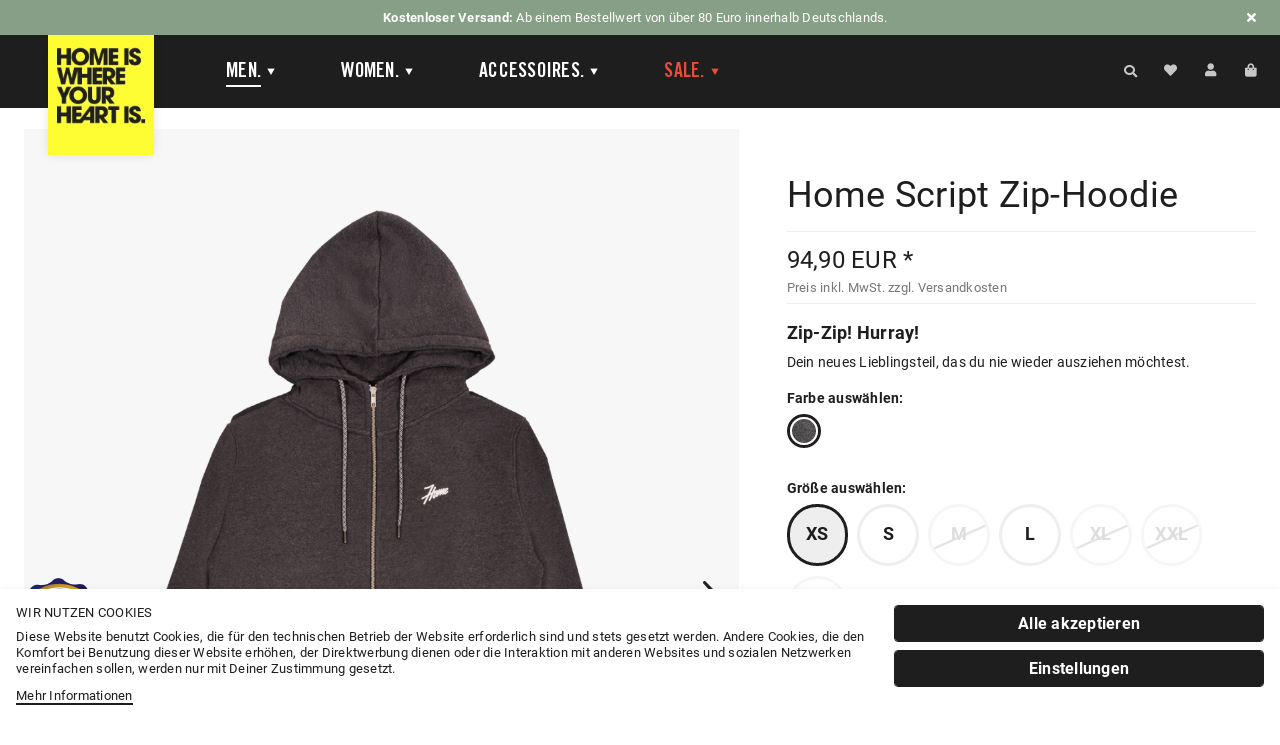

--- FILE ---
content_type: text/html; charset=UTF-8
request_url: https://homeiswhereyourheartis.de/men/bekleidung/hoodies/135/home-script-zip-hoodie?number=HIWYHI-10109
body_size: 20671
content:
<!DOCTYPE html> <html class="no-js" lang="de" itemscope="itemscope" itemtype="https://schema.org/WebPage"> <head> <meta charset="utf-8"> <meta name="author" content="" /> <meta name="robots" content="index,follow" /> <meta name="revisit-after" content="15 days" /> <meta name="keywords" content="neues, Look, Zip-Zip!, Hurray!  Dein, Highlight, Kleiderschrank., Durch, sportlichen, eleganten, kannst, unseren, Zip-Hoodie, Alltag, Arbeit, deinem, Sportprogramm, tragen. Der, dezente, Home, Script" /> <meta name="description" content="Zip-Zip! Hurray!  Dein neues Highlight im Kleiderschrank. Durch den sportlichen sowie eleganten Look, kannst du unseren neuen Zip-Hoodie im Alltag, b…" /> <meta property="og:type" content="product" /> <meta property="og:site_name" content="HOME IS WHERE YOUR HEART IS.®" /> <meta property="og:url" content="https://homeiswhereyourheartis.de/men/bekleidung/hoodies/135/home-script-zip-hoodie" /> <meta property="og:title" content="Home Script Zip-Hoodie" /> <meta property="og:description" content="Zip-Zip! Hurray!&amp;nbsp; Dein neues Highlight im Kleiderschrank. Durch den sportlichen sowie eleganten Look, kannst du unseren neuen Zip-Hoodie im…" /> <meta property="og:image" content="https://homeiswhereyourheartis.de/media/image/d1/dd/2b/home-script-zip-hoodie-front.png" /> <meta property="product:brand" content="HOME IS WHERE YOUR HEART IS.®" /> <meta property="product:price" content="94,90" /> <meta property="product:product_link" content="https://homeiswhereyourheartis.de/men/bekleidung/hoodies/135/home-script-zip-hoodie" /> <meta name="twitter:card" content="product" /> <meta name="twitter:site" content="HOME IS WHERE YOUR HEART IS.®" /> <meta name="twitter:title" content="Home Script Zip-Hoodie" /> <meta name="twitter:description" content="Zip-Zip! Hurray!&amp;nbsp; Dein neues Highlight im Kleiderschrank. Durch den sportlichen sowie eleganten Look, kannst du unseren neuen Zip-Hoodie im…" /> <meta name="twitter:image" content="https://homeiswhereyourheartis.de/media/image/d1/dd/2b/home-script-zip-hoodie-front.png" /> <meta itemprop="copyrightHolder" content="HOME IS WHERE YOUR HEART IS.®" /> <meta itemprop="copyrightYear" content="2009–FOREVER. HOME IS WHERE YOUR HEART IS. Alle Rechte vorbehalten." /> <meta itemprop="isFamilyFriendly" content="True" /> <meta itemprop="image" content="https://homeiswhereyourheartis.de/media/image/6a/18/0b/logo.png" /> <meta name="viewport" content="width=device-width, initial-scale=1.0"> <meta name="mobile-web-app-capable" content="yes"> <meta name="apple-mobile-web-app-title" content="HOME IS WHERE YOUR HEART IS.®"> <meta name="apple-mobile-web-app-capable" content="yes"> <meta name="apple-mobile-web-app-status-bar-style" content="default"> <link rel="apple-touch-icon" href="https://homeiswhereyourheartis.de/media/image/62/d7/8c/Apple-Touch-IconGJY2zxMVPhUXf.png"> <link rel="shortcut icon" href="https://homeiswhereyourheartis.de/media/unknown/d9/0c/f4/favicon.ico"> <meta name="msapplication-navbutton-color" content="#1e1e1e" /> <meta name="application-name" content="HOME IS WHERE YOUR HEART IS.®" /> <meta name="msapplication-starturl" content="https://homeiswhereyourheartis.de/" /> <meta name="msapplication-window" content="width=1024;height=768" /> <meta name="msapplication-TileImage" content="https://homeiswhereyourheartis.de/media/image/98/99/bd/Windows-Kachel-Icon.png"> <meta name="msapplication-TileColor" content="#1e1e1e"> <meta name="theme-color" content="#1e1e1e" /> <link rel="canonical" href="https://homeiswhereyourheartis.de/men/bekleidung/hoodies/135/home-script-zip-hoodie" /> <title itemprop="name">Fair produzierter Zip-Hoodie in schlichten Farben | HOME IS WHERE YOUR HEART IS.®</title> <link href="/web/cache/1763547573_2808e02dd8ad001e843c5e1109de974f.css" media="all" rel="stylesheet" type="text/css" /> <script>
window.basketData = {
hasData: false,
data:[]
};
</script> <script>
var gaProperty = 'G-81X09CV5XB';
// Disable tracking if the opt-out cookie exists.
var disableStr = 'ga-disable-' + gaProperty;
if (document.cookie.indexOf(disableStr + '=true') > -1) {
window[disableStr] = true;
}
// Opt-out function
function gaOptout() {
document.cookie = disableStr + '=true; expires=Thu, 31 Dec 2199 23:59:59 UTC; path=/';
window[disableStr] = true;
}
</script> <div data-googleAnalytics="true" data-googleConversionID="GTM-NQLH2HG" data-googleConversionLabel="" data-googleConversionLanguage="de" data-googleTrackingID="G-81X09CV5XB" data-googleAnonymizeIp="1" data-googleOptOutCookie="1" data-googleTrackingLibrary="ua" data-realAmount="" data-showCookieNote="1" data-cookieNoteMode="1" > </div> </head> <body class="is--ctl-detail is--act-index " > <div data-paypalUnifiedMetaDataContainer="true" data-paypalUnifiedRestoreOrderNumberUrl="https://homeiswhereyourheartis.de/widgets/PaypalUnifiedOrderNumber/restoreOrderNumber" class="is--hidden"> </div> <div data-live-shopping-listing="true" data-liveShoppingListingUpdateUrl="/widgets/LiveShopping/getLiveShoppingListingData" data-currencyFormat="0,00&nbsp;EUR" > <div class="page-wrap"> <noscript class="noscript-main"> <div class="alert is--warning"> <div class="alert--icon"> <i class="icon--element icon--warning"></i> </div> <div class="alert--content"> Um HOME&#x20;IS&#x20;WHERE&#x20;YOUR&#x20;HEART&#x20;IS.&#xAE; in vollem Umfang nutzen zu k&ouml;nnen, empfehlen wir Dir Javascript in Deinem Browser zu aktiveren. </div> </div> </noscript> <header class="header-main"> <div class="top-bar"> <div class="delivery-notice" style="display: none"> <div id="straplines" class="hidden-mobile"> <span><strong>Kostenloser Versand:</strong> Ab einem Bestellwert von über 80 Euro innerhalb Deutschlands.</span> <span><i class="fas fa-handshake"></i> <strong>Fair produziert</strong> in Europa.</span> <span><i class="fas fa-shipping-fast"></i> <strong>Klimaneutraler* Versand</strong> mit DHL GoGreen</span> <span><i class="far fa-heart"></i> <strong>Alles mit viel Liebe zum Detail.</strong></span> </div> <div id="straplines-mobile" class="hidden-desktop"> <span><strong>Kostenloser Versand</strong> ab 80 Euro!*</span> <span><i class="fas fa-handshake"></i> <strong>Fair produziert</strong> in Europa.</span> <span><i class="fas fa-shipping-fast"></i> Lieferung <strong>in 3–4 Tagen*</strong> </span> <span><i class="far fa-heart"></i> <strong>Alles mit viel Liebe zum Detail.</strong></span> </div> <a class="delivery--close"> <i class="fas fa-times" aria-hidden="true"></i> </a> </div> </div> <div class="container header--navigation"> <div class="logo-main block-group" role="banner"> <div class="logo--shop block"> <a class="logo--link" href="https://homeiswhereyourheartis.de/" title="HOME IS WHERE YOUR HEART IS.® - zur Startseite wechseln"> <picture> <source srcset="https://homeiswhereyourheartis.de/media/image/1f/5f/82/logo.webp" type="image/webp" media="(min-width: 78.75em)"> <source srcset="https://homeiswhereyourheartis.de/media/image/6a/18/0b/logo.png" media="(min-width: 78.75em)"> <source srcset="https://homeiswhereyourheartis.de/media/image/1f/5f/82/logo.webp" type="image/webp" media="(min-width: 64em)"> <source srcset="https://homeiswhereyourheartis.de/media/image/6a/18/0b/logo.png" media="(min-width: 64em)"> <source srcset="https://homeiswhereyourheartis.de/media/image/1f/5f/82/logo.webp" type="image/webp" media="(min-width: 48em)"> <source srcset="https://homeiswhereyourheartis.de/media/image/6a/18/0b/logo.png" media="(min-width: 48em)"> <source srcset="https://homeiswhereyourheartis.de/media/image/1f/5f/82/logo.webp" type="image/webp"> <img loading="lazy" srcset="https://homeiswhereyourheartis.de/media/image/6a/18/0b/logo.png" alt="HOME IS WHERE YOUR HEART IS.® - zur Startseite wechseln" /> </picture> </a> </div> </div> <nav class="navigation-main"> <div class="container" data-listSelector=".navigation--list.container" data-viewPortSelector=".navigation--list-wrapper"> <div class="navigation--list-wrapper"> <ul class="navigation--list container" role="menubar" itemscope="itemscope" itemtype="https://schema.org/SiteNavigationElement"> <li class="navigation--entry is--active" role="menuitem"><a class="navigation--link is--active" href="https://homeiswhereyourheartis.de/men/" title="Men" aria-label="Men" itemprop="url"><span itemprop="name">Men</span></a></li><li class="navigation--entry" role="menuitem"><a class="navigation--link" href="https://homeiswhereyourheartis.de/women/" title="Women" aria-label="Women" itemprop="url"><span itemprop="name">Women</span></a></li><li class="navigation--entry" role="menuitem"><a class="navigation--link" href="https://homeiswhereyourheartis.de/accessoires/" title="Accessoires" aria-label="Accessoires" itemprop="url"><span itemprop="name">Accessoires</span></a></li><li class="navigation--entry" role="menuitem"><a class="navigation--link" href="https://homeiswhereyourheartis.de/sale/" title="Sale" aria-label="Sale" itemprop="url"><span itemprop="name">Sale</span></a></li> </ul> </div> <div class="advanced-menu" data-advanced-menu="true" data-hoverDelay="250"> <div class="menu--container"> <div class="content--wrapper has--content has--teaser"> <ul class="menu--list menu--level-0 columns--1" style="width: 50%;"> <li class="menu--list-item item--level-0 maincat-id-237" style="width: 100%"> <a href="https://homeiswhereyourheartis.de/men/bekleidung/" class="menu--list-item-link cat-id-237" title="Bekleidung">Bekleidung</a> <ul class="menu--list menu--level-1 columns--1"> <li class="menu--list-item item--level-1 maincat-id-8"> <a href="https://homeiswhereyourheartis.de/men/bekleidung/t-shirts/" class="menu--list-item-link cat-id-8" title="T-Shirts">T-Shirts</a> </li> <li class="menu--list-item item--level-1 maincat-id-227"> <a href="https://homeiswhereyourheartis.de/men/bekleidung/hemden/" class="menu--list-item-link cat-id-227" title="Hemden">Hemden</a> </li> <li class="menu--list-item item--level-1 maincat-id-102"> <a href="https://homeiswhereyourheartis.de/men/bekleidung/hoodies/" class="menu--list-item-link cat-id-102" title="Hoodies">Hoodies</a> </li> <li class="menu--list-item item--level-1 maincat-id-80"> <a href="https://homeiswhereyourheartis.de/men/bekleidung/sweatshirts/" class="menu--list-item-link cat-id-80" title="Sweatshirts">Sweatshirts</a> </li> <li class="menu--list-item item--level-1 maincat-id-13"> <a href="https://homeiswhereyourheartis.de/men/bekleidung/longsleeves/" class="menu--list-item-link cat-id-13" title="Longsleeves">Longsleeves</a> </li> <li class="menu--list-item item--level-1 maincat-id-12"> <a href="https://homeiswhereyourheartis.de/men/bekleidung/tank-tops/" class="menu--list-item-link cat-id-12" title="Tank Tops">Tank Tops</a> </li> <li class="menu--list-item item--level-1 maincat-id-86"> <a href="https://homeiswhereyourheartis.de/men/bekleidung/unterwaesche/" class="menu--list-item-link cat-id-86" title="Unterwäsche">Unterwäsche</a> </li> <li class="menu--list-item item--level-1 maincat-id-97"> <a href="https://homeiswhereyourheartis.de/men/bekleidung/socken/" class="menu--list-item-link cat-id-97" title="Socken">Socken</a> </li> </ul> </li> <li class="menu--list-item item--level-0 maincat-id-51" style="width: 100%"> <a href="https://homeiswhereyourheartis.de/men/accessoires/" class="menu--list-item-link cat-id-51" title="Accessoires">Accessoires</a> <ul class="menu--list menu--level-1 columns--1"> <li class="menu--list-item item--level-1 maincat-id-18"> <a href="https://homeiswhereyourheartis.de/men/accessoires/beanies/" class="menu--list-item-link cat-id-18" title="Beanies">Beanies</a> </li> <li class="menu--list-item item--level-1 maincat-id-83"> <a href="https://homeiswhereyourheartis.de/men/accessoires/caps-hats/" class="menu--list-item-link cat-id-83" title="Caps &amp; Hats">Caps & Hats</a> </li> <li class="menu--list-item item--level-1 maincat-id-17"> <a href="https://homeiswhereyourheartis.de/men/accessoires/taschen/" class="menu--list-item-link cat-id-17" title="Taschen">Taschen</a> </li> <li class="menu--list-item item--level-1 maincat-id-88"> <a href="https://homeiswhereyourheartis.de/men/accessoires/rucksaecke/" class="menu--list-item-link cat-id-88" title="Rucksäcke">Rucksäcke</a> </li> <li class="menu--list-item item--level-1 maincat-id-357"> <a href="https://homeiswhereyourheartis.de/men/accessoires/poster/" class="menu--list-item-link cat-id-357" title="Poster">Poster</a> </li> <li class="menu--list-item item--level-1 maincat-id-75"> <a href="https://homeiswhereyourheartis.de/men/accessoires/sonnenbrillen/" class="menu--list-item-link cat-id-75" title="Sonnenbrillen">Sonnenbrillen</a> </li> <li class="menu--list-item item--level-1 maincat-id-170"> <a href="https://homeiswhereyourheartis.de/men/accessoires/gutscheine/" class="menu--list-item-link cat-id-170" title="Gutscheine">Gutscheine</a> </li> <li class="menu--list-item item--level-1 maincat-id-195"> <a href="https://homeiswhereyourheartis.de/men/accessoires/kunstdrucke/" class="menu--list-item-link cat-id-195" title="Kunstdrucke">Kunstdrucke</a> </li> <li class="menu--list-item item--level-1 maincat-id-206"> <a href="https://homeiswhereyourheartis.de/men/accessoires/tassen/" class="menu--list-item-link cat-id-206" title="Tassen">Tassen</a> </li> </ul> </li> <li class="menu--list-item item--level-0 maincat-id-198" style="width: 100%"> <a href="https://homeiswhereyourheartis.de/men/kollektionen/" class="menu--list-item-link cat-id-198" title="Kollektionen">Kollektionen</a> <ul class="menu--list menu--level-1 columns--1"> <li class="menu--list-item item--level-1 maincat-id-367"> <a href="https://homeiswhereyourheartis.de/men/kollektionen/limited-drops/" class="menu--list-item-link cat-id-367" title="Limited Drops">Limited Drops</a> </li> <li class="menu--list-item item--level-1 maincat-id-350"> <a href="https://homeiswhereyourheartis.de/men/kollektionen/xv-drops-15-jahre/" class="menu--list-item-link cat-id-350" title="XV Drops – 15 Jahre">XV Drops – 15 Jahre</a> </li> <li class="menu--list-item item--level-1 maincat-id-341"> <a href="https://homeiswhereyourheartis.de/men/kollektionen/forest-drop/" class="menu--list-item-link cat-id-341" title="Forest Drop">Forest Drop</a> </li> <li class="menu--list-item item--level-1 maincat-id-335"> <a href="https://homeiswhereyourheartis.de/men/kollektionen/bloom/" class="menu--list-item-link cat-id-335" title="Bloom">Bloom</a> </li> <li class="menu--list-item item--level-1 maincat-id-330"> <a href="https://homeiswhereyourheartis.de/men/kollektionen/nostalgia/" class="menu--list-item-link cat-id-330" title="Nostalgia">Nostalgia</a> </li> <li class="menu--list-item item--level-1 maincat-id-190"> <a href="https://homeiswhereyourheartis.de/men/kollektionen/basics/" class="menu--list-item-link cat-id-190" title="Basics">Basics</a> </li> <li class="menu--list-item item--level-1 maincat-id-226"> <a href="https://homeiswhereyourheartis.de/men/kollektionen/syld-collabo/" class="menu--list-item-link cat-id-226" title="SYLD-Collabo">SYLD-Collabo</a> </li> <li class="menu--list-item item--level-1 maincat-id-200"> <a href="https://homeiswhereyourheartis.de/men/kollektionen/90s-styles/" class="menu--list-item-link cat-id-200" title="90s Styles">90s Styles</a> </li> <li class="menu--list-item item--level-1 maincat-id-199"> <a href="https://homeiswhereyourheartis.de/men/kollektionen/sommerstyles/" class="menu--list-item-link cat-id-199" title="Sommerstyles">Sommerstyles</a> </li> <li class="menu--list-item item--level-1 maincat-id-68"> <a href="https://homeiswhereyourheartis.de/men/kollektionen/sale/" class="menu--list-item-link cat-id-68" title="Sale">Sale</a> </li> </ul> </li> </ul> </div> </div> <div class="menu--container"> <div class="content--wrapper has--content has--teaser"> <ul class="menu--list menu--level-0 columns--1" style="width: 50%;"> <li class="menu--list-item item--level-0 maincat-id-239" style="width: 100%"> <a href="https://homeiswhereyourheartis.de/women/bekleidung/" class="menu--list-item-link cat-id-239" title="Bekleidung">Bekleidung</a> <ul class="menu--list menu--level-1 columns--1"> <li class="menu--list-item item--level-1 maincat-id-78"> <a href="https://homeiswhereyourheartis.de/women/bekleidung/t-shirts-tops/" class="menu--list-item-link cat-id-78" title="T-Shirts &amp; Tops">T-Shirts & Tops</a> </li> <li class="menu--list-item item--level-1 maincat-id-240"> <a href="https://homeiswhereyourheartis.de/women/bekleidung/kleider/" class="menu--list-item-link cat-id-240" title="Kleider">Kleider</a> </li> <li class="menu--list-item item--level-1 maincat-id-79"> <a href="https://homeiswhereyourheartis.de/women/bekleidung/sweatshirts/" class="menu--list-item-link cat-id-79" title="Sweatshirts">Sweatshirts</a> </li> <li class="menu--list-item item--level-1 maincat-id-369"> <a href="https://homeiswhereyourheartis.de/women/bekleidung/jacken/" class="menu--list-item-link cat-id-369" title="Jacken">Jacken</a> </li> <li class="menu--list-item item--level-1 maincat-id-168"> <a href="https://homeiswhereyourheartis.de/women/bekleidung/socken/" class="menu--list-item-link cat-id-168" title="Socken">Socken</a> </li> </ul> </li> <li class="menu--list-item item--level-0 maincat-id-243" style="width: 100%"> <a href="https://homeiswhereyourheartis.de/women/accessoires/" class="menu--list-item-link cat-id-243" title="Accessoires">Accessoires</a> <ul class="menu--list menu--level-1 columns--1"> <li class="menu--list-item item--level-1 maincat-id-244"> <a href="https://homeiswhereyourheartis.de/women/accessoires/beanies/" class="menu--list-item-link cat-id-244" title="Beanies">Beanies</a> </li> <li class="menu--list-item item--level-1 maincat-id-246"> <a href="https://homeiswhereyourheartis.de/women/accessoires/caps-hats/" class="menu--list-item-link cat-id-246" title="Caps &amp; Hats">Caps & Hats</a> </li> <li class="menu--list-item item--level-1 maincat-id-252"> <a href="https://homeiswhereyourheartis.de/women/accessoires/taschen/" class="menu--list-item-link cat-id-252" title="Taschen">Taschen</a> </li> <li class="menu--list-item item--level-1 maincat-id-358"> <a href="https://homeiswhereyourheartis.de/women/accessoires/poster/" class="menu--list-item-link cat-id-358" title="Poster">Poster</a> </li> <li class="menu--list-item item--level-1 maincat-id-248"> <a href="https://homeiswhereyourheartis.de/women/accessoires/rucksaecke/" class="menu--list-item-link cat-id-248" title="Rucksäcke">Rucksäcke</a> </li> <li class="menu--list-item item--level-1 maincat-id-251"> <a href="https://homeiswhereyourheartis.de/women/accessoires/sonnenbrillen/" class="menu--list-item-link cat-id-251" title="Sonnenbrillen">Sonnenbrillen</a> </li> <li class="menu--list-item item--level-1 maincat-id-253"> <a href="https://homeiswhereyourheartis.de/women/accessoires/gutscheine/" class="menu--list-item-link cat-id-253" title="Gutscheine">Gutscheine</a> </li> <li class="menu--list-item item--level-1 maincat-id-259"> <a href="https://homeiswhereyourheartis.de/women/accessoires/kunstdrucke/" class="menu--list-item-link cat-id-259" title="Kunstdrucke">Kunstdrucke</a> </li> <li class="menu--list-item item--level-1 maincat-id-258"> <a href="https://homeiswhereyourheartis.de/women/accessoires/tassen/" class="menu--list-item-link cat-id-258" title="Tassen">Tassen</a> </li> </ul> </li> <li class="menu--list-item item--level-0 maincat-id-241" style="width: 100%"> <a href="https://homeiswhereyourheartis.de/women/kollektionen/" class="menu--list-item-link cat-id-241" title="Kollektionen">Kollektionen</a> <ul class="menu--list menu--level-1 columns--1"> <li class="menu--list-item item--level-1 maincat-id-368"> <a href="https://homeiswhereyourheartis.de/women/kollektionen/limited-drops/" class="menu--list-item-link cat-id-368" title="Limited Drops">Limited Drops</a> </li> <li class="menu--list-item item--level-1 maincat-id-351"> <a href="https://homeiswhereyourheartis.de/women/kollektionen/xv-drops-15-jahre/" class="menu--list-item-link cat-id-351" title="XV Drops – 15 Jahre">XV Drops – 15 Jahre</a> </li> <li class="menu--list-item item--level-1 maincat-id-336"> <a href="https://homeiswhereyourheartis.de/women/kollektionen/bloom/" class="menu--list-item-link cat-id-336" title="Bloom">Bloom</a> </li> <li class="menu--list-item item--level-1 maincat-id-333"> <a href="https://homeiswhereyourheartis.de/women/kollektionen/fruehjahrskollektion/" class="menu--list-item-link cat-id-333" title="Frühjahrskollektion">Frühjahrskollektion</a> </li> <li class="menu--list-item item--level-1 maincat-id-331"> <a href="https://homeiswhereyourheartis.de/women/kollektionen/nostalgia/" class="menu--list-item-link cat-id-331" title="Nostalgia">Nostalgia</a> </li> <li class="menu--list-item item--level-1 maincat-id-191"> <a href="https://homeiswhereyourheartis.de/women/kollektionen/basics/" class="menu--list-item-link cat-id-191" title="Basics">Basics</a> </li> <li class="menu--list-item item--level-1 maincat-id-332"> <a href="https://homeiswhereyourheartis.de/women/kollektionen/90s-styles/" class="menu--list-item-link cat-id-332" title="90s Styles">90s Styles</a> </li> <li class="menu--list-item item--level-1 maincat-id-69"> <a href="https://homeiswhereyourheartis.de/women/kollektionen/sale/" class="menu--list-item-link cat-id-69" title="Sale">Sale</a> </li> </ul> </li> </ul> </div> </div> <div class="menu--container"> <div class="content--wrapper has--content has--teaser"> <ul class="menu--list menu--level-0 columns--1" style="width: 50%;"> <li class="menu--list-item item--level-0 maincat-id-361" style="width: 100%"> <a href="/accessoires/" class="menu--list-item-link cat-id-361" title="Accessoires" target="_parent">Accessoires</a> <ul class="menu--list menu--level-1 columns--1"> <li class="menu--list-item item--level-1 maincat-id-299"> <a href="https://homeiswhereyourheartis.de/accessoires/accessoires/socken/" class="menu--list-item-link cat-id-299" title="Socken">Socken</a> </li> <li class="menu--list-item item--level-1 maincat-id-294"> <a href="https://homeiswhereyourheartis.de/accessoires/accessoires/beanies/" class="menu--list-item-link cat-id-294" title="Beanies">Beanies</a> </li> <li class="menu--list-item item--level-1 maincat-id-295"> <a href="https://homeiswhereyourheartis.de/accessoires/accessoires/caps-hats/" class="menu--list-item-link cat-id-295" title="Caps &amp; Hats">Caps & Hats</a> </li> <li class="menu--list-item item--level-1 maincat-id-297"> <a href="https://homeiswhereyourheartis.de/accessoires/accessoires/rucksaecke/" class="menu--list-item-link cat-id-297" title="Rucksäcke">Rucksäcke</a> </li> <li class="menu--list-item item--level-1 maincat-id-298"> <a href="https://homeiswhereyourheartis.de/accessoires/accessoires/sonnenbrillen/" class="menu--list-item-link cat-id-298" title="Sonnenbrillen">Sonnenbrillen</a> </li> <li class="menu--list-item item--level-1 maincat-id-296"> <a href="https://homeiswhereyourheartis.de/accessoires/accessoires/taschen/" class="menu--list-item-link cat-id-296" title="Taschen">Taschen</a> </li> <li class="menu--list-item item--level-1 maincat-id-356"> <a href="https://homeiswhereyourheartis.de/accessoires/accessoires/poster/" class="menu--list-item-link cat-id-356" title="Poster">Poster</a> </li> <li class="menu--list-item item--level-1 maincat-id-302"> <a href="https://homeiswhereyourheartis.de/accessoires/accessoires/kunstdrucke/" class="menu--list-item-link cat-id-302" title="Kunstdrucke">Kunstdrucke</a> </li> <li class="menu--list-item item--level-1 maincat-id-303"> <a href="https://homeiswhereyourheartis.de/accessoires/accessoires/tassen/" class="menu--list-item-link cat-id-303" title="Tassen">Tassen</a> </li> <li class="menu--list-item item--level-1 maincat-id-304"> <a href="https://homeiswhereyourheartis.de/accessoires/accessoires/sale/" class="menu--list-item-link cat-id-304" title="Sale">Sale</a> </li> </ul> </li> <li class="menu--list-item item--level-0 maincat-id-363" style="width: 100%"> <a href="/accessoires/gutscheine/" class="menu--list-item-link cat-id-363" title="Gutscheine" target="_parent">Gutscheine</a> <ul class="menu--list menu--level-1 columns--1"> <li class="menu--list-item item--level-1 maincat-id-300"> <a href="https://homeiswhereyourheartis.de/accessoires/gutscheine/gutscheine/" class="menu--list-item-link cat-id-300" title="Gutscheine">Gutscheine</a> </li> </ul> </li> </ul> </div> </div> <div class="menu--container"> <div class="content--wrapper has--content has--teaser"> <ul class="menu--list menu--level-0 columns--1" style="width: 50%;"> <li class="menu--list-item item--level-0 maincat-id-348" style="width: 100%"> <a href="https://homeiswhereyourheartis.de/sale/alle-artikel/" class="menu--list-item-link cat-id-348" title="Alle Artikel">Alle Artikel</a> <ul class="menu--list menu--level-1 columns--1"> <li class="menu--list-item item--level-1 maincat-id-343"> <a href="https://homeiswhereyourheartis.de/sale/alle-artikel/menunisex/" class="menu--list-item-link cat-id-343" title="Men/Unisex">Men/Unisex</a> </li> <li class="menu--list-item item--level-1 maincat-id-342"> <a href="https://homeiswhereyourheartis.de/sale/alle-artikel/women/" class="menu--list-item-link cat-id-342" title="Women">Women</a> </li> <li class="menu--list-item item--level-1 maincat-id-349"> <a href="https://homeiswhereyourheartis.de/sale/alle-artikel/accessoires/" class="menu--list-item-link cat-id-349" title="Accessoires">Accessoires</a> </li> </ul> </li> </ul> </div> </div> </div> </div> </nav> <nav class="shop--navigation block-group"> <ul class="navigation--list block-group" role="menubar"> <li class="navigation--entry entry--menu-left" title="Menü öffnen" role="menuitem"> <a class="entry--link entry--trigger btn is--icon-left" href="#offcanvas--left" data-offcanvas="true" data-offCanvasSelector=".sidebar-main"> <i class="icon--menu"></i> </a> </li> <li class="navigation--entry entry--search" role="menuitem" data-search="true" aria-haspopup="true" data-minLength="3"> <a class="btn entry--link entry--trigger" href="#show-hide--search" title="Suche anzeigen / schließen" aria-label="Suche anzeigen / schließen"> <i class="icon--search"></i> <span class="search--display">Suchen</span> </a> <form action="/search" method="get" class="main-search--form"> <input type="search" name="sSearch" aria-label="Shop durchsuchen ..." class="main-search--field" autocomplete="off" autocapitalize="off" placeholder="Shop durchsuchen ..." maxlength="30" /> <button type="submit" class="main-search--button" aria-label="Suchen"> <i class="icon--search"></i> <span class="main-search--text">Suchen</span> </button> <div class="form--ajax-loader">&nbsp;</div> </form> <div class="main-search--results"></div> </li> 
	<li class="navigation--entry entry--notepad" title="Wunschliste" role="menuitem">
		<a href="https://homeiswhereyourheartis.de/note" title="Wunschliste" class="btn is--icon-left entry--link">
			<i class="fa fa-heart"></i>
            		</a>
	</li>





	<li class="navigation--entry entry--account" title="Mein Konto" role="menuitem">
		
			<a href="https://homeiswhereyourheartis.de/account" title="Mein Konto" class="btn is--icon-left entry--link account--link">
				<i class="fa fa-user"></i>
				<span class="description account--display">
											Anmelden
									</span>
			</a>
		
	</li>




	<li class="navigation--entry entry--cart" title="Warenkorb" role="menuitem">
		<a class="btn is--icon-left cart--link" href="https://homeiswhereyourheartis.de/checkout/cart" title="Warenkorb">
			<span class="cart--display">
									Warenkorb
							</span>

			<i class="fa fa-shopping-cart"></i>
			<span class="badge is--primary is--minimal cart--quantity is--hidden">0</span>


			
		</a>
		<div class="ajax-loader">&nbsp;</div>
	</li>






 </ul> </nav> <div class="container--ajax-cart" data-collapse-cart="true" data-displayMode="offcanvas"></div> </div> </header> <section class="content-main container block-group"> <nav class="content--breadcrumb block"> <ul class="breadcrumb--list" role="menu" itemscope itemtype="https://schema.org/BreadcrumbList"> <li role="menuitem" class="breadcrumb--entry" itemprop="itemListElement" itemscope itemtype="https://schema.org/ListItem"> <a class="breadcrumb--link" href="https://homeiswhereyourheartis.de/men/" title="Men" itemprop="item"> <link itemprop="url" href="https://homeiswhereyourheartis.de/men/" /> <span class="breadcrumb--title" itemprop="name">Men</span> </a> <meta itemprop="position" content="0" /> </li> <li role="none" class="breadcrumb--separator"> <i class="icon--arrow-right"></i> </li> <li role="menuitem" class="breadcrumb--entry" itemprop="itemListElement" itemscope itemtype="https://schema.org/ListItem"> <a class="breadcrumb--link" href="https://homeiswhereyourheartis.de/men/bekleidung/" title="Bekleidung" itemprop="item"> <link itemprop="url" href="https://homeiswhereyourheartis.de/men/bekleidung/" /> <span class="breadcrumb--title" itemprop="name">Bekleidung</span> </a> <meta itemprop="position" content="1" /> </li> <li role="none" class="breadcrumb--separator"> <i class="icon--arrow-right"></i> </li> <li role="menuitem" class="breadcrumb--entry is--active" itemprop="itemListElement" itemscope itemtype="https://schema.org/ListItem"> <a class="breadcrumb--link" href="https://homeiswhereyourheartis.de/men/bekleidung/hoodies/" title="Hoodies" itemprop="item"> <link itemprop="url" href="https://homeiswhereyourheartis.de/men/bekleidung/hoodies/" /> <span class="breadcrumb--title" itemprop="name">Hoodies</span> </a> <meta itemprop="position" content="2" /> </li> </ul> </nav> <div class="content-main--inner"> <div id='cookie-consent' class='off-canvas is--left block-transition' data-cookie-consent-manager='true' data-cookieTimeout='60'> <div class='cookie-consent--header cookie-consent--close'> Cookie-Einstellungen <i class="icon--arrow-right"></i> </div> <div class='cookie-consent--description'> Diese Website verwendet Cookies, um Dir die bestmögliche Funktionalität bieten zu können.</br> </br> <a title="Mehr&nbsp;Informationen" class="cookie-permission--privacy-link" href="/privatsphaere-datenschutz"> Mehr&nbsp;Informationen </a> </div> <div class='cookie-consent--configuration'> <div class='cookie-consent--configuration-header'> <div class='cookie-consent--configuration-header-text'>Einstellungen</div> </div> <div class='cookie-consent--configuration-main'> <div class='cookie-consent--group'> <input type="hidden" class="cookie-consent--group-name" value="technical" /> <label class="cookie-consent--group-state cookie-consent--state-input cookie-consent--required"> <input type="checkbox" name="technical-state" class="cookie-consent--group-state-input" disabled="disabled" checked="checked"/> <span class="cookie-consent--state-input-element"></span> </label> <div class='cookie-consent--group-title' data-collapse-panel='true' data-contentSiblingSelector=".cookie-consent--group-container"> <div class="cookie-consent--group-title-label cookie-consent--state-label"> Technisch erforderlich </div> <span class="cookie-consent--group-arrow is-icon--right"> <i class="icon--arrow-right"></i> </span> </div> <div class='cookie-consent--group-container'> <div class='cookie-consent--group-description'> Diese Cookies sind für die Grundfunktionen des Shops notwendig. </div> <div class='cookie-consent--cookies-container'> <div class='cookie-consent--cookie'> <input type="hidden" class="cookie-consent--cookie-name" value="cookieDeclined" /> <label class="cookie-consent--cookie-state cookie-consent--state-input cookie-consent--required"> <input type="checkbox" name="cookieDeclined-state" class="cookie-consent--cookie-state-input" disabled="disabled" checked="checked" /> <span class="cookie-consent--state-input-element"></span> </label> <div class='cookie--label cookie-consent--state-label'> "Alle Cookies ablehnen" Cookie </div> </div> <div class='cookie-consent--cookie'> <input type="hidden" class="cookie-consent--cookie-name" value="allowCookie" /> <label class="cookie-consent--cookie-state cookie-consent--state-input cookie-consent--required"> <input type="checkbox" name="allowCookie-state" class="cookie-consent--cookie-state-input" disabled="disabled" checked="checked" /> <span class="cookie-consent--state-input-element"></span> </label> <div class='cookie--label cookie-consent--state-label'> "Alle Cookies annehmen" Cookie </div> </div> <div class='cookie-consent--cookie'> <input type="hidden" class="cookie-consent--cookie-name" value="shop" /> <label class="cookie-consent--cookie-state cookie-consent--state-input cookie-consent--required"> <input type="checkbox" name="shop-state" class="cookie-consent--cookie-state-input" disabled="disabled" checked="checked" /> <span class="cookie-consent--state-input-element"></span> </label> <div class='cookie--label cookie-consent--state-label'> Ausgewählter Shop </div> </div> <div class='cookie-consent--cookie'> <input type="hidden" class="cookie-consent--cookie-name" value="csrf_token" /> <label class="cookie-consent--cookie-state cookie-consent--state-input cookie-consent--required"> <input type="checkbox" name="csrf_token-state" class="cookie-consent--cookie-state-input" disabled="disabled" checked="checked" /> <span class="cookie-consent--state-input-element"></span> </label> <div class='cookie--label cookie-consent--state-label'> CSRF-Token </div> </div> <div class='cookie-consent--cookie'> <input type="hidden" class="cookie-consent--cookie-name" value="cookiePreferences" /> <label class="cookie-consent--cookie-state cookie-consent--state-input cookie-consent--required"> <input type="checkbox" name="cookiePreferences-state" class="cookie-consent--cookie-state-input" disabled="disabled" checked="checked" /> <span class="cookie-consent--state-input-element"></span> </label> <div class='cookie--label cookie-consent--state-label'> Cookie-Einstellungen </div> </div> <div class='cookie-consent--cookie'> <input type="hidden" class="cookie-consent--cookie-name" value="x-cache-context-hash" /> <label class="cookie-consent--cookie-state cookie-consent--state-input cookie-consent--required"> <input type="checkbox" name="x-cache-context-hash-state" class="cookie-consent--cookie-state-input" disabled="disabled" checked="checked" /> <span class="cookie-consent--state-input-element"></span> </label> <div class='cookie--label cookie-consent--state-label'> Individuelle Preise </div> </div> <div class='cookie-consent--cookie'> <input type="hidden" class="cookie-consent--cookie-name" value="slt" /> <label class="cookie-consent--cookie-state cookie-consent--state-input cookie-consent--required"> <input type="checkbox" name="slt-state" class="cookie-consent--cookie-state-input" disabled="disabled" checked="checked" /> <span class="cookie-consent--state-input-element"></span> </label> <div class='cookie--label cookie-consent--state-label'> Kunden-Wiedererkennung </div> </div> <div class='cookie-consent--cookie'> <input type="hidden" class="cookie-consent--cookie-name" value="nocache" /> <label class="cookie-consent--cookie-state cookie-consent--state-input cookie-consent--required"> <input type="checkbox" name="nocache-state" class="cookie-consent--cookie-state-input" disabled="disabled" checked="checked" /> <span class="cookie-consent--state-input-element"></span> </label> <div class='cookie--label cookie-consent--state-label'> Kundenspezifisches Caching </div> </div> <div class='cookie-consent--cookie'> <input type="hidden" class="cookie-consent--cookie-name" value="paypal-cookies" /> <label class="cookie-consent--cookie-state cookie-consent--state-input cookie-consent--required"> <input type="checkbox" name="paypal-cookies-state" class="cookie-consent--cookie-state-input" disabled="disabled" checked="checked" /> <span class="cookie-consent--state-input-element"></span> </label> <div class='cookie--label cookie-consent--state-label'> PayPal-Zahlungen </div> </div> <div class='cookie-consent--cookie'> <input type="hidden" class="cookie-consent--cookie-name" value="session" /> <label class="cookie-consent--cookie-state cookie-consent--state-input cookie-consent--required"> <input type="checkbox" name="session-state" class="cookie-consent--cookie-state-input" disabled="disabled" checked="checked" /> <span class="cookie-consent--state-input-element"></span> </label> <div class='cookie--label cookie-consent--state-label'> Session </div> </div> <div class='cookie-consent--cookie'> <input type="hidden" class="cookie-consent--cookie-name" value="currency" /> <label class="cookie-consent--cookie-state cookie-consent--state-input cookie-consent--required"> <input type="checkbox" name="currency-state" class="cookie-consent--cookie-state-input" disabled="disabled" checked="checked" /> <span class="cookie-consent--state-input-element"></span> </label> <div class='cookie--label cookie-consent--state-label'> Währungswechsel </div> </div> </div> </div> </div> <div class='cookie-consent--group'> <input type="hidden" class="cookie-consent--group-name" value="comfort" /> <label class="cookie-consent--group-state cookie-consent--state-input"> <input type="checkbox" name="comfort-state" class="cookie-consent--group-state-input"/> <span class="cookie-consent--state-input-element"></span> </label> <div class='cookie-consent--group-title' data-collapse-panel='true' data-contentSiblingSelector=".cookie-consent--group-container"> <div class="cookie-consent--group-title-label cookie-consent--state-label"> Funktional </div> <span class="cookie-consent--group-arrow is-icon--right"> <i class="icon--arrow-right"></i> </span> </div> <div class='cookie-consent--group-container'> <div class='cookie-consent--group-description'> Diese Cookies werden genutzt um das Einkaufserlebnis noch ansprechender zu gestalten, beispielsweise für die Wiedererkennung des Besuchers. </div> <div class='cookie-consent--cookies-container'> <div class='cookie-consent--cookie'> <input type="hidden" class="cookie-consent--cookie-name" value="sUniqueID" /> <label class="cookie-consent--cookie-state cookie-consent--state-input"> <input type="checkbox" name="sUniqueID-state" class="cookie-consent--cookie-state-input" /> <span class="cookie-consent--state-input-element"></span> </label> <div class='cookie--label cookie-consent--state-label'> Merkzettel </div> </div> </div> </div> </div> <div class='cookie-consent--group'> <input type="hidden" class="cookie-consent--group-name" value="statistics" /> <label class="cookie-consent--group-state cookie-consent--state-input"> <input type="checkbox" name="statistics-state" class="cookie-consent--group-state-input"/> <span class="cookie-consent--state-input-element"></span> </label> <div class='cookie-consent--group-title' data-collapse-panel='true' data-contentSiblingSelector=".cookie-consent--group-container"> <div class="cookie-consent--group-title-label cookie-consent--state-label"> Marketing </div> <span class="cookie-consent--group-arrow is-icon--right"> <i class="icon--arrow-right"></i> </span> </div> <div class='cookie-consent--group-container'> <div class='cookie-consent--cookies-container'> <div class='cookie-consent--cookie'> <input type="hidden" class="cookie-consent--cookie-name" value="x-ua-device" /> <label class="cookie-consent--cookie-state cookie-consent--state-input"> <input type="checkbox" name="x-ua-device-state" class="cookie-consent--cookie-state-input" /> <span class="cookie-consent--state-input-element"></span> </label> <div class='cookie--label cookie-consent--state-label'> Endgeräteerkennung </div> </div> <div class='cookie-consent--cookie'> <input type="hidden" class="cookie-consent--cookie-name" value="mnd_facebook_pixel" /> <label class="cookie-consent--cookie-state cookie-consent--state-input"> <input type="checkbox" name="mnd_facebook_pixel-state" class="cookie-consent--cookie-state-input" /> <span class="cookie-consent--state-input-element"></span> </label> <div class='cookie--label cookie-consent--state-label'> Facebook-Pixel Analytics </div> </div> <div class='cookie-consent--cookie'> <input type="hidden" class="cookie-consent--cookie-name" value="_ga" /> <label class="cookie-consent--cookie-state cookie-consent--state-input"> <input type="checkbox" name="_ga-state" class="cookie-consent--cookie-state-input" /> <span class="cookie-consent--state-input-element"></span> </label> <div class='cookie--label cookie-consent--state-label'> Google Analytics </div> </div> <div class='cookie-consent--cookie'> <input type="hidden" class="cookie-consent--cookie-name" value="partner" /> <label class="cookie-consent--cookie-state cookie-consent--state-input"> <input type="checkbox" name="partner-state" class="cookie-consent--cookie-state-input" /> <span class="cookie-consent--state-input-element"></span> </label> <div class='cookie--label cookie-consent--state-label'> Partnerprogramm </div> </div> </div> </div> </div> </div> </div> <div class="cookie-consent--save"> <input class="cookie-consent--save-button btn is--primary" type="button" value="Einstellungen speichern" /> </div> </div> <aside class="sidebar-main off-canvas"> <div class="navigation--smartphone"> <ul class="navigation--list "> <li class="navigation--entry entry--close-off-canvas"> <a href="#close-categories-menu" title="Menü schließen" class="navigation--link"> Menü schließen <i class="icon--arrow-right"></i> </a> </li> </ul> </div> <div class="sidebar--categories-wrapper" data-subcategory-nav="true" data-mainCategoryId="3" data-categoryId="102" data-fetchUrl="/widgets/listing/getCategory/categoryId/102"> <div class="categories--headline navigation--headline"> Kategorien </div> <div class="sidebar--categories-navigation"> <div class="leftNavigation"> <ul> <li class=""> <ul class="dropdown droplevel0"> <li class="sub"> <a href="https://homeiswhereyourheartis.de/men/bekleidung/" class="cat-id-237 accordion">Bekleidung</a> <ul class="droplevel accordion-content collapsed droplevel1"> <li class="category-all sub"> <a href="https://homeiswhereyourheartis.de/men/bekleidung/" class=""> Alle Bekleidung</a> </li> <li class=""> <a href="https://homeiswhereyourheartis.de/men/bekleidung/t-shirts/" class="cat-id-8">T-Shirts</a> </li> <li class=""> <a href="https://homeiswhereyourheartis.de/men/bekleidung/hemden/" class="cat-id-227">Hemden</a> </li> <li class=""> <a href="https://homeiswhereyourheartis.de/men/bekleidung/sweatwear/" class="cat-id-366">Sweatwear</a> </li> <li class="active "> <a href="https://homeiswhereyourheartis.de/men/bekleidung/hoodies/" class="cat-id-102 active">Hoodies</a> </li> <li class=""> <a href="https://homeiswhereyourheartis.de/men/bekleidung/sweatshirts/" class="cat-id-80">Sweatshirts</a> </li> <li class=""> <a href="https://homeiswhereyourheartis.de/men/bekleidung/longsleeves/" class="cat-id-13">Longsleeves</a> </li> <li class=""> <a href="https://homeiswhereyourheartis.de/men/bekleidung/tank-tops/" class="cat-id-12">Tank Tops</a> </li> <li class=""> <a href="https://homeiswhereyourheartis.de/men/bekleidung/unterwaesche/" class="cat-id-86">Unterwäsche</a> </li> <li class=""> <a href="https://homeiswhereyourheartis.de/men/bekleidung/socken/" class="cat-id-97">Socken</a> </li> </ul> </li> <li class="sub"> <a href="https://homeiswhereyourheartis.de/men/accessoires/" class="cat-id-51 accordion">Accessoires</a> <ul class="droplevel accordion-content collapsed droplevel1"> <li class="category-all sub"> <a href="https://homeiswhereyourheartis.de/men/accessoires/" class=""> Alle Accessoires</a> </li> <li class=""> <a href="https://homeiswhereyourheartis.de/men/accessoires/beanies/" class="cat-id-18">Beanies</a> </li> <li class=""> <a href="https://homeiswhereyourheartis.de/men/accessoires/caps-hats/" class="cat-id-83">Caps & Hats</a> </li> <li class=""> <a href="https://homeiswhereyourheartis.de/men/accessoires/taschen/" class="cat-id-17">Taschen</a> </li> <li class=""> <a href="https://homeiswhereyourheartis.de/men/accessoires/rucksaecke/" class="cat-id-88">Rucksäcke</a> </li> <li class=""> <a href="https://homeiswhereyourheartis.de/men/accessoires/poster/" class="cat-id-357">Poster</a> </li> <li class=""> <a href="https://homeiswhereyourheartis.de/men/accessoires/sonnenbrillen/" class="cat-id-75">Sonnenbrillen</a> </li> <li class=""> <a href="https://homeiswhereyourheartis.de/men/accessoires/socken/" class="cat-id-107">Socken</a> </li> <li class=""> <a href="https://homeiswhereyourheartis.de/men/accessoires/gutscheine/" class="cat-id-170">Gutscheine</a> </li> <li class=""> <a href="https://homeiswhereyourheartis.de/men/accessoires/schals/" class="cat-id-77">Schals</a> </li> <li class=""> <a href="https://homeiswhereyourheartis.de/men/accessoires/kunstdrucke/" class="cat-id-195">Kunstdrucke</a> </li> <li class=""> <a href="https://homeiswhereyourheartis.de/men/accessoires/tassen/" class="cat-id-206">Tassen</a> </li> </ul> </li> <li class="sub"> <a href="https://homeiswhereyourheartis.de/men/kollektionen/" class="cat-id-198 accordion">Kollektionen</a> <ul class="droplevel accordion-content collapsed droplevel1"> <li class="category-all sub"> <a href="https://homeiswhereyourheartis.de/men/kollektionen/" class=""> Alle Kollektionen</a> </li> <li class=""> <a href="https://homeiswhereyourheartis.de/men/kollektionen/limited-drops/" class="cat-id-367">Limited Drops</a> </li> <li class=""> <a href="https://homeiswhereyourheartis.de/men/kollektionen/xv-drops-15-jahre/" class="cat-id-350">XV Drops – 15 Jahre</a> </li> <li class=""> <a href="https://homeiswhereyourheartis.de/men/kollektionen/forest-drop/" class="cat-id-341">Forest Drop</a> </li> <li class=""> <a href="https://homeiswhereyourheartis.de/men/kollektionen/bloom/" class="cat-id-335">Bloom</a> </li> <li class=""> <a href="https://homeiswhereyourheartis.de/men/kollektionen/nostalgia/" class="cat-id-330">Nostalgia</a> </li> <li class=""> <a href="https://homeiswhereyourheartis.de/men/kollektionen/basics/" class="cat-id-190">Basics</a> </li> <li class=""> <a href="https://homeiswhereyourheartis.de/men/kollektionen/syld-collabo/" class="cat-id-226">SYLD-Collabo</a> </li> <li class=""> <a href="https://homeiswhereyourheartis.de/men/kollektionen/batik-drop/" class="cat-id-223">Batik Drop</a> </li> <li class=""> <a href="https://homeiswhereyourheartis.de/men/kollektionen/spring-22/" class="cat-id-221">Spring '22</a> </li> <li class=""> <a href="https://homeiswhereyourheartis.de/men/kollektionen/geschenke-unter-20/" class="cat-id-209">Geschenke unter 20,– €</a> </li> <li class=""> <a href="https://homeiswhereyourheartis.de/men/kollektionen/geschenke-unter-30/" class="cat-id-208">Geschenke unter 30,– €</a> </li> <li class=""> <a href="https://homeiswhereyourheartis.de/men/kollektionen/90s-styles/" class="cat-id-200">90s Styles</a> </li> <li class=""> <a href="https://homeiswhereyourheartis.de/men/kollektionen/classics/" class="cat-id-201">Classics</a> </li> <li class=""> <a href="https://homeiswhereyourheartis.de/men/kollektionen/sommerstyles/" class="cat-id-199">Sommerstyles</a> </li> <li class=""> <a href="https://homeiswhereyourheartis.de/men/kollektionen/herbst/" class="cat-id-202">Herbst</a> </li> <li class=""> <a href="https://homeiswhereyourheartis.de/men/kollektionen/sale/" class="cat-id-68">Sale</a> </li> </ul> </li> </ul> </li> </ul> </div> <ul class="sidebar--navigation categories--navigation navigation--list is--drop-down is--level0 is--rounded" role="menu"> <li class="navigation--entry is--active has--sub-categories has--sub-children" role="menuitem"> <a class="navigation--link is--active has--sub-categories link--go-forward" href="https://homeiswhereyourheartis.de/men/" data-categoryId="5" data-fetchUrl="/widgets/listing/getCategory/categoryId/5" title="Men" > Men <span class="is--icon-right"> <i class="icon--arrow-right"></i> </span> </a> <ul class="sidebar--navigation categories--navigation navigation--list is--level1 is--rounded" role="menu"> <li class="navigation--entry is--active has--sub-categories has--sub-children" role="menuitem"> <a class="navigation--link is--active has--sub-categories link--go-forward" href="https://homeiswhereyourheartis.de/men/bekleidung/" data-categoryId="237" data-fetchUrl="/widgets/listing/getCategory/categoryId/237" title="Bekleidung" > Bekleidung <span class="is--icon-right"> <i class="icon--arrow-right"></i> </span> </a> <ul class="sidebar--navigation categories--navigation navigation--list is--level2 navigation--level-high is--rounded" role="menu"> <li class="navigation--entry" role="menuitem"> <a class="navigation--link" href="https://homeiswhereyourheartis.de/men/bekleidung/t-shirts/" data-categoryId="8" data-fetchUrl="/widgets/listing/getCategory/categoryId/8" title="T-Shirts" > T-Shirts </a> </li> <li class="navigation--entry" role="menuitem"> <a class="navigation--link" href="https://homeiswhereyourheartis.de/men/bekleidung/hemden/" data-categoryId="227" data-fetchUrl="/widgets/listing/getCategory/categoryId/227" title="Hemden" > Hemden </a> </li> <li class="navigation--entry is--active" role="menuitem"> <a class="navigation--link is--active" href="https://homeiswhereyourheartis.de/men/bekleidung/hoodies/" data-categoryId="102" data-fetchUrl="/widgets/listing/getCategory/categoryId/102" title="Hoodies" > Hoodies </a> </li> <li class="navigation--entry" role="menuitem"> <a class="navigation--link" href="https://homeiswhereyourheartis.de/men/bekleidung/sweatshirts/" data-categoryId="80" data-fetchUrl="/widgets/listing/getCategory/categoryId/80" title="Sweatshirts" > Sweatshirts </a> </li> <li class="navigation--entry" role="menuitem"> <a class="navigation--link" href="https://homeiswhereyourheartis.de/men/bekleidung/longsleeves/" data-categoryId="13" data-fetchUrl="/widgets/listing/getCategory/categoryId/13" title="Longsleeves" > Longsleeves </a> </li> <li class="navigation--entry" role="menuitem"> <a class="navigation--link" href="https://homeiswhereyourheartis.de/men/bekleidung/tank-tops/" data-categoryId="12" data-fetchUrl="/widgets/listing/getCategory/categoryId/12" title="Tank Tops" > Tank Tops </a> </li> <li class="navigation--entry" role="menuitem"> <a class="navigation--link" href="https://homeiswhereyourheartis.de/men/bekleidung/unterwaesche/" data-categoryId="86" data-fetchUrl="/widgets/listing/getCategory/categoryId/86" title="Unterwäsche" > Unterwäsche </a> </li> <li class="navigation--entry" role="menuitem"> <a class="navigation--link" href="https://homeiswhereyourheartis.de/men/bekleidung/socken/" data-categoryId="97" data-fetchUrl="/widgets/listing/getCategory/categoryId/97" title="Socken" > Socken </a> </li> </ul> </li> <li class="navigation--entry has--sub-children" role="menuitem"> <a class="navigation--link link--go-forward" href="https://homeiswhereyourheartis.de/men/accessoires/" data-categoryId="51" data-fetchUrl="/widgets/listing/getCategory/categoryId/51" title="Accessoires" > Accessoires <span class="is--icon-right"> <i class="icon--arrow-right"></i> </span> </a> </li> <li class="navigation--entry has--sub-children" role="menuitem"> <a class="navigation--link link--go-forward" href="https://homeiswhereyourheartis.de/men/kollektionen/" data-categoryId="198" data-fetchUrl="/widgets/listing/getCategory/categoryId/198" title="Kollektionen" > Kollektionen <span class="is--icon-right"> <i class="icon--arrow-right"></i> </span> </a> </li> </ul> </li> <li class="navigation--entry has--sub-children" role="menuitem"> <a class="navigation--link link--go-forward" href="https://homeiswhereyourheartis.de/women/" data-categoryId="6" data-fetchUrl="/widgets/listing/getCategory/categoryId/6" title="Women" > Women <span class="is--icon-right"> <i class="icon--arrow-right"></i> </span> </a> </li> <li class="navigation--entry has--sub-children" role="menuitem"> <a class="navigation--link link--go-forward" href="https://homeiswhereyourheartis.de/accessoires/" data-categoryId="292" data-fetchUrl="/widgets/listing/getCategory/categoryId/292" title="Accessoires" > Accessoires <span class="is--icon-right"> <i class="icon--arrow-right"></i> </span> </a> </li> <li class="navigation--entry has--sub-children" role="menuitem"> <a class="navigation--link link--go-forward" href="https://homeiswhereyourheartis.de/sale/" data-categoryId="260" data-fetchUrl="/widgets/listing/getCategory/categoryId/260" title="Sale" > Sale <span class="is--icon-right"> <i class="icon--arrow-right"></i> </span> </a> </li> </ul> </div> <div class="shop-sites--container is--rounded"> <div class="shop-sites--headline navigation--headline"> Informationen </div> <ul class="shop-sites--navigation sidebar--navigation navigation--list is--drop-down is--level0" role="menu"> <li class="navigation--entry" role="menuitem"> <a class="navigation--link" href="javascript:openCookieConsentManager()" title="Cookie-Einstellungen" data-categoryId="73" data-fetchUrl="/widgets/listing/getCustomPage/pageId/73" > Cookie-Einstellungen </a> </li> <li class="navigation--entry" role="menuitem"> <a class="navigation--link" href="https://homeiswhereyourheartis.de/faq/hilfe" title="FAQ / Hilfe" data-categoryId="51" data-fetchUrl="/widgets/listing/getCustomPage/pageId/51" > FAQ / Hilfe </a> </li> <li class="navigation--entry" role="menuitem"> <a class="navigation--link" href="https://homeiswhereyourheartis.de/groessentabellen" title="Größentabellen" data-categoryId="48" data-fetchUrl="/widgets/listing/getCustomPage/pageId/48" target="_parent"> Größentabellen </a> </li> <li class="navigation--entry" role="menuitem"> <a class="navigation--link" href="https://homeiswhereyourheartis.de/kontaktformular" title="Kontakt" data-categoryId="53" data-fetchUrl="/widgets/listing/getCustomPage/pageId/53" target="_parent"> Kontakt </a> </li> <li class="navigation--entry" role="menuitem"> <a class="navigation--link" href="https://homeiswhereyourheartis.de/custom/index/sCustom/6" title="Zahlung &amp; Versand" data-categoryId="6" data-fetchUrl="/widgets/listing/getCustomPage/pageId/6" > Zahlung & Versand </a> </li> <li class="navigation--entry" role="menuitem"> <a class="navigation--link" href="https://homeiswhereyourheartis.de/newsletter" title="Newsletter" data-categoryId="49" data-fetchUrl="/widgets/listing/getCustomPage/pageId/49" target="_parent"> Newsletter </a> </li> <li class="navigation--entry" role="menuitem"> <a class="navigation--link" href="https://homeiswhereyourheartis.de/agb" title="AGB" data-categoryId="4" data-fetchUrl="/widgets/listing/getCustomPage/pageId/4" > AGB </a> </li> </ul> </div> </div> </aside> <div class="content--wrapper"> <div class="content product--details" itemscope itemtype="http://schema.org/Product" data-ajax-wishlist="true" data-compare-ajax="true" data-ajax-variants-container="true"> <div class="product--detail-upper block-group"> <div class="product--image-container image-slider" data-image-slider="true" data-image-gallery="true" data-maxZoom="0" data-thumbnails=".image--thumbnails" > <div class="product--badges"> </div> <div class="image-slider--container"> <div class="image-slider--slide"> <div class="image--box image-slider--item"> <span class="image--element" data-img-large="https://homeiswhereyourheartis.de/media/image/d1/3e/e7/home-script-zip-hoodie-front_1280x1280.png" data-img-small="https://homeiswhereyourheartis.de/media/image/09/3e/51/home-script-zip-hoodie-front_400x600.png" data-img-original="https://homeiswhereyourheartis.de/media/image/d1/dd/2b/home-script-zip-hoodie-front.png" data-alt="Home Script Zip-Hoodie"> <span class="image--media"> <img srcset="https://homeiswhereyourheartis.de/media/image/d1/3e/e7/home-script-zip-hoodie-front_1280x1280.png" src="https://homeiswhereyourheartis.de/media/image/d1/3e/e7/home-script-zip-hoodie-front_1280x1280.png" alt="Home Script Zip-Hoodie" itemprop="image" /> </span> </span> </div> <div class="image--box image-slider--item"> <span class="image--element" data-img-large="https://homeiswhereyourheartis.de/media/image/b3/c9/a7/home-script-zip-hoodie-back_1280x1280.png" data-img-small="https://homeiswhereyourheartis.de/media/image/8f/8d/66/home-script-zip-hoodie-back_400x600.png" data-img-original="https://homeiswhereyourheartis.de/media/image/fa/ab/ae/home-script-zip-hoodie-back.png" data-alt="Home Script Zip-Hoodie"> <span class="image--media"> <img srcset="https://homeiswhereyourheartis.de/media/image/b3/c9/a7/home-script-zip-hoodie-back_1280x1280.png" alt="Home Script Zip-Hoodie" itemprop="image" /> </span> </span> </div> <div class="image--box image-slider--item"> <span class="image--element" data-img-large="https://homeiswhereyourheartis.de/media/image/fb/de/f5/Home-Script-Zip-Hoodie_1280x1280.jpg" data-img-small="https://homeiswhereyourheartis.de/media/image/53/d2/3a/Home-Script-Zip-Hoodie_400x600.jpg" data-img-original="https://homeiswhereyourheartis.de/media/image/57/86/c1/Home-Script-Zip-Hoodie.jpg" data-alt="Home Script Zip-Hoodie"> <span class="image--media"> <img srcset="https://homeiswhereyourheartis.de/media/image/fb/de/f5/Home-Script-Zip-Hoodie_1280x1280.jpg" alt="Home Script Zip-Hoodie" itemprop="image" /> </span> </span> </div> <div class="image--box image-slider--item"> <span class="image--element" data-img-large="https://homeiswhereyourheartis.de/media/image/8a/55/bf/Home-Script-Zip-Hoodie-2_1280x1280.jpg" data-img-small="https://homeiswhereyourheartis.de/media/image/f9/97/61/Home-Script-Zip-Hoodie-2_400x600.jpg" data-img-original="https://homeiswhereyourheartis.de/media/image/42/43/0d/Home-Script-Zip-Hoodie-2.jpg" data-alt="Home Script Zip-Hoodie"> <span class="image--media"> <img srcset="https://homeiswhereyourheartis.de/media/image/8a/55/bf/Home-Script-Zip-Hoodie-2_1280x1280.jpg" alt="Home Script Zip-Hoodie" itemprop="image" /> </span> </span> </div> <div class="image--box image-slider--item"> <span class="image--element" data-img-large="https://homeiswhereyourheartis.de/media/image/95/87/51/Home-Script-Zip-Hoodie-3_1280x1280.jpg" data-img-small="https://homeiswhereyourheartis.de/media/image/cc/4b/02/Home-Script-Zip-Hoodie-3_400x600.jpg" data-img-original="https://homeiswhereyourheartis.de/media/image/23/5a/64/Home-Script-Zip-Hoodie-3.jpg" data-alt="Home Script Zip-Hoodie"> <span class="image--media"> <img srcset="https://homeiswhereyourheartis.de/media/image/95/87/51/Home-Script-Zip-Hoodie-3_1280x1280.jpg" alt="Home Script Zip-Hoodie" itemprop="image" /> </span> </span> </div> <div class="image--box image-slider--item"> <span class="image--element" data-img-large="https://homeiswhereyourheartis.de/media/image/1e/3f/7a/home-script-zip-hoodie-detail-3_1280x1280.jpg" data-img-small="https://homeiswhereyourheartis.de/media/image/1e/f7/be/home-script-zip-hoodie-detail-3_400x600.jpg" data-img-original="https://homeiswhereyourheartis.de/media/image/95/c8/ae/home-script-zip-hoodie-detail-3.jpg" data-alt="Home Script Zip-Hoodie"> <span class="image--media"> <img srcset="https://homeiswhereyourheartis.de/media/image/1e/3f/7a/home-script-zip-hoodie-detail-3_1280x1280.jpg" alt="Home Script Zip-Hoodie" itemprop="image" /> </span> </span> </div> <div class="image--box image-slider--item"> <span class="image--element" data-img-large="https://homeiswhereyourheartis.de/media/image/d1/5b/6f/home-script-zip-hoodie-detail-1_1280x1280.jpg" data-img-small="https://homeiswhereyourheartis.de/media/image/f4/21/c1/home-script-zip-hoodie-detail-1_400x600.jpg" data-img-original="https://homeiswhereyourheartis.de/media/image/53/0b/07/home-script-zip-hoodie-detail-1.jpg" data-alt="Home Script Zip-Hoodie"> <span class="image--media"> <img srcset="https://homeiswhereyourheartis.de/media/image/d1/5b/6f/home-script-zip-hoodie-detail-1_1280x1280.jpg" alt="Home Script Zip-Hoodie" itemprop="image" /> </span> </span> </div> <div class="image--box image-slider--item"> <span class="image--element" data-img-large="https://homeiswhereyourheartis.de/media/image/87/ea/02/home-script-zip-hoodie-detail-5_1280x1280.jpg" data-img-small="https://homeiswhereyourheartis.de/media/image/2e/ed/61/home-script-zip-hoodie-detail-5_400x600.jpg" data-img-original="https://homeiswhereyourheartis.de/media/image/ba/7d/81/home-script-zip-hoodie-detail-5.jpg" data-alt="Home Script Zip-Hoodie"> <span class="image--media"> <img srcset="https://homeiswhereyourheartis.de/media/image/87/ea/02/home-script-zip-hoodie-detail-5_1280x1280.jpg" alt="Home Script Zip-Hoodie" itemprop="image" /> </span> </span> </div> <div class="image--box image-slider--item"> <span class="image--element" data-img-large="https://homeiswhereyourheartis.de/media/image/b3/32/9b/home-script-zip-hoodie-detail-2_1280x1280.jpg" data-img-small="https://homeiswhereyourheartis.de/media/image/1c/e4/e9/home-script-zip-hoodie-detail-2_400x600.jpg" data-img-original="https://homeiswhereyourheartis.de/media/image/6b/aa/76/home-script-zip-hoodie-detail-2.jpg" data-alt="Home Script Zip-Hoodie"> <span class="image--media"> <img srcset="https://homeiswhereyourheartis.de/media/image/b3/32/9b/home-script-zip-hoodie-detail-2_1280x1280.jpg" alt="Home Script Zip-Hoodie" itemprop="image" /> </span> </span> </div> <div class="image--box image-slider--item"> <span class="image--element" data-img-large="https://homeiswhereyourheartis.de/media/image/07/4f/b7/home-script-zip-hoodie-detail-4_1280x1280.jpg" data-img-small="https://homeiswhereyourheartis.de/media/image/4c/14/69/home-script-zip-hoodie-detail-4_400x600.jpg" data-img-original="https://homeiswhereyourheartis.de/media/image/44/a0/a6/home-script-zip-hoodie-detail-4.jpg" data-alt="Home Script Zip-Hoodie"> <span class="image--media"> <img srcset="https://homeiswhereyourheartis.de/media/image/07/4f/b7/home-script-zip-hoodie-detail-4_1280x1280.jpg" alt="Home Script Zip-Hoodie" itemprop="image" /> </span> </span> </div> </div> </div> <div class="image--dots image-slider--dots panel--dot-nav"> <a href="#" class="dot--link">&nbsp;</a> <a href="#" class="dot--link">&nbsp;</a> <a href="#" class="dot--link">&nbsp;</a> <a href="#" class="dot--link">&nbsp;</a> <a href="#" class="dot--link">&nbsp;</a> <a href="#" class="dot--link">&nbsp;</a> <a href="#" class="dot--link">&nbsp;</a> <a href="#" class="dot--link">&nbsp;</a> <a href="#" class="dot--link">&nbsp;</a> <a href="#" class="dot--link">&nbsp;</a> </div> <div class="social--desktop"> <div class="social-links"> <span class="intro"> <i class="far fa-paper-plane" aria-hidden="true"></i> An eine/n Freund/in senden: </span> <a href="https://www.facebook.com/sharer/sharer.php?u=https://homeiswhereyourheartis.de/men/bekleidung/hoodies/135/home-script-zip-hoodie?c=102&number=HIWYHI-10109" onclick="window.open(this.href,'simplyanewwindow','width=500,height=300,scrollbars,resizable'); return false;" rel="nofollow" title="" class="action--link"> <i class="fab fa-facebook-f"></i> </a> <a href="https://twitter.com/share?text=Schau dir das mal an:&url=https://homeiswhereyourheartis.de/men/bekleidung/hoodies/135/home-script-zip-hoodie?c=102&number=HIWYHI-10109" onclick="window.open(this.href,'simplyanewwindow','width=500,height=300,scrollbars,resizable'); return false;" rel="nofollow" title="" class="action--link"> <i class="fab fa-twitter"></i> </a> <script
type="text/javascript" async defer
src="//assets.pinterest.com/js/pinit.js">
</script> <a href="https://www.pinterest.com/pin/create/button/" data-pin-do="buttonBookmark" class="action--link" data-pin-custom="true" rel="nofollow noopener"> <i class="fab fa-pinterest-p"></i> </a> </div> </div> </div> <div class="product--buybox block"> <meta itemprop="brand" content="HOME IS WHERE YOUR HEART IS.®"/> <meta itemprop="weight" content="0.98 kg"/> <header class="product--header"> <div class="product--info"> <h1 class="product--title" itemprop="name"> Home Script Zip-Hoodie </h1> </div> </header> <div itemprop="offers" itemscope itemtype="https://schema.org/Offer" class="buybox--inner"> <meta itemprop="priceCurrency" content="EUR"/> <span itemprop="priceSpecification" itemscope itemtype="https://schema.org/PriceSpecification"> <meta itemprop="valueAddedTaxIncluded" content="true"/> </span> <meta itemprop="url" content="https://homeiswhereyourheartis.de/men/bekleidung/hoodies/135/home-script-zip-hoodie"/> <div class="product--price price--default"> <span class="price--content content--default"> <meta itemprop="price" content="94.90"> 94,90&nbsp;EUR * </span> </div> <div class='product--price price--unit'> <span class="price--label label--purchase-unit"> Inhalt: </span> 1 Stück (0,00&nbsp;EUR * / Stück) </div> <p class="product--tax" data-content="" data-modalbox="true" data-targetSelector="a" data-mode="ajax"> Preis inkl. MwSt. <a title="Versandkosten" href="https://homeiswhereyourheartis.de/custom/index/sCustom/6">zzgl. Versandkosten</a> </p> <div class="short-description"> <h2>Zip-Zip! Hurray! </h2> <p><span>Dein neues Lieblingsteil, das du nie wieder ausziehen möchtest.</span></p> </div> <div class="product--configurator"> <form method="post" action="https://homeiswhereyourheartis.de/men/bekleidung/hoodies/135/home-script-zip-hoodie?c=102" class="configurator--form upprice--form"> <p class="configurator--label">Farbe auswählen:</p> <div class="configurator--variant"> <div class="variant--group"> <div class="variant--option is--image"> <input type="radio" class="option--input" id="group[6][48]" name="group[6]" value="48" title="Dunkelgrau meliert" data-ajax-select-variants="true" checked="checked" /> <label for="group[6][48]" class="option--label"> <span class="image--element"> <span class="image--media"> <img src="https://homeiswhereyourheartis.de/media/image/0f/f8/3f/dunkelgrau_meliert.jpg" alt="Dunkelgrau meliert"> </span> </span> </label> </div> </div> </div> <p class="configurator--label">Größe auswählen:</p> <div class="configurator--variant"> <div class="variant--group"> <div class="variant--option"> <input type="radio" class="option--input" id="group[5][1]" name="group[5]" value="1" title="XS" data-ajax-select-variants="true" checked="checked" /> <label for="group[5][1]" class="option--label"> XS </label> </div> <div class="variant--option"> <input type="radio" class="option--input" id="group[5][2]" name="group[5]" value="2" title="S" data-ajax-select-variants="true" /> <label for="group[5][2]" class="option--label"> S </label> </div> <div class="variant--option"> <input type="radio" class="option--input" id="group[5][3]" name="group[5]" value="3" title="M" data-ajax-select-variants="true" disabled="disabled" /> <label for="group[5][3]" class="option--label is--disabled"> M </label> </div> <div class="variant--option"> <input type="radio" class="option--input" id="group[5][4]" name="group[5]" value="4" title="L" data-ajax-select-variants="true" /> <label for="group[5][4]" class="option--label"> L </label> </div> <div class="variant--option"> <input type="radio" class="option--input" id="group[5][5]" name="group[5]" value="5" title="XL" data-ajax-select-variants="true" disabled="disabled" /> <label for="group[5][5]" class="option--label is--disabled"> XL </label> </div> <div class="variant--option"> <input type="radio" class="option--input" id="group[5][6]" name="group[5]" value="6" title="XXL" data-ajax-select-variants="true" disabled="disabled" /> <label for="group[5][6]" class="option--label is--disabled"> XXL </label> </div> <div class="variant--option"> <input type="radio" class="option--input" id="group[5][112]" name="group[5]" value="112" title="3XL" data-ajax-select-variants="true" disabled="disabled" /> <label for="group[5][112]" class="option--label is--disabled"> 3XL </label> </div> </div> </div> <div class="sizetable" data-content="" data-modalbox="true" data-targetSelector="a" data-width="800" data-height="440" data-mode="ajax"> <a class="clothingtable-open" href="/groessentabellen"><strong>Größentabellen</strong></a> </div> <noscript> <input name="recalc" type="submit" value="Auswählen" /> </noscript> </form> </div> <form name="sAddToBasket" method="post" action="https://homeiswhereyourheartis.de/checkout/addArticle" class="buybox--form" data-add-article="true" data-eventName="submit" data-showModal="false" data-addArticleUrl="https://homeiswhereyourheartis.de/checkout/ajaxAddArticleCart"> <input type="hidden" name="sActionIdentifier" value=""/> <input type="hidden" name="sAddAccessories" id="sAddAccessories" value=""/> <input type="hidden" name="sAdd" value="HIWYHI-10109"/> <div class="buybox--button-container block-group"> <div class="buybox--quantity block"> <div class="select-field"> <select id="sQuantity" name="sQuantity" class="quantity--select"> <option value="1">1</option> <option value="2">2</option> <option value="3">3</option> <option value="4">4</option> <option value="5">5</option> </select> </div> </div> <button class="buybox--button block btn is--primary is--center is--large" name="In den Warenkorb"> <i class="fa fa-shopping-cart" aria-hidden="true"></i>&nbsp;&nbsp;<span class="buy-btn--cart-add">In den</span> <span class="buy-btn--cart-text">Warenkorb</span> </button> </div> </form> <div class="product--delivery"> <link itemprop="availability" href="https://schema.org/InStock" /> <p class="delivery--information"> <span class="delivery--text delivery--text-available"> <i class="delivery--status-icon delivery--status-available"></i> Sofort versandfertig, Lieferzeit ca. 3–4 Tage* </span> </p> </div> <nav class="product--actions"> <form action="https://homeiswhereyourheartis.de/note/add/ordernumber/HIWYHI-10109" method="post" class="action--form"> <button type="submit" class="action--link link--notepad" title="Auf die Wunschliste" data-ajaxUrl="https://homeiswhereyourheartis.de/note/ajaxAdd/ordernumber/HIWYHI-10109" data-text="Gemerkt"> <i class="far fa-heart"></i> <span class="action--text">Zur Wunschliste hinzufügen</span> </button> </form> <a href="#content--product-reviews" class="action--link" rel="nofollow" title="Bewertung abgeben"> <i class="far fa-star"></i> Artikel bewerten </a> </nav> </div> <div class="advantages-detail-list"> <ul> <li>Kostenloser Versand ab 80 Euro*</li> <li>Recycelbare Verpackung</li> </ul> </div> <div class="product--rating-container"> <a href="#content--product-reviews" class="product--rating-link" rel="nofollow" title=""> Bewertungen </a> <a href="#content--product-reviews" class="product--rating-link" rel="nofollow" title="Bewertung abgeben"> <span class="product--rating"> </span> </a> </div> </div> <div class="social--mobile"> <div class="social-links"> <span class="intro"> <i class="far fa-paper-plane" aria-hidden="true"></i> An eine/n Freund/in senden: </span> <a href="https://www.facebook.com/sharer/sharer.php?u=https://homeiswhereyourheartis.de/men/bekleidung/hoodies/135/home-script-zip-hoodie?c=102&number=HIWYHI-10109" onclick="window.open(this.href,'simplyanewwindow','width=500,height=300,scrollbars,resizable'); return false;" rel="nofollow" title="" class="action--link"> <i class="fab fa-facebook-f"></i> </a> <a href="https://twitter.com/share?text=Schau dir das mal an:&url=https://homeiswhereyourheartis.de/men/bekleidung/hoodies/135/home-script-zip-hoodie?c=102&number=HIWYHI-10109" onclick="window.open(this.href,'simplyanewwindow','width=500,height=300,scrollbars,resizable'); return false;" rel="nofollow" title="" class="action--link"> <i class="fab fa-twitter"></i> </a> <script
type="text/javascript" async defer
src="//assets.pinterest.com/js/pinit.js">
</script> <a href="https://www.pinterest.com/pin/create/button/" data-pin-do="buttonBookmark" class="action--link" data-pin-custom="true" rel="nofollow noopener"> <i class="fab fa-pinterest-p"></i> </a> </div> </div> </div> <div class="product--detail-description"> <div class="buttons--off-canvas"> <a href="#" title="Menü schließen" class="close--off-canvas"> <i class="icon--arrow-left"></i> Menü schließen </a> </div> <div class="content--description"> <div class="content--title accordion"> Artikelbeschreibung </div> <div class="accordion-content collapsed" style="display: block"> <div class="product--description" itemprop="description"> <h2>Zip-Zip! Hurray!&nbsp;</h2> <p>Dein neues Highlight im Kleiderschrank. Durch den sportlichen sowie eleganten Look, kannst du unseren neuen Zip-Hoodie im Alltag, bei der Arbeit oder bei deinem Sportprogramm tragen.</p> <p>Der dezente Home Script Schriftzug ist ein kleiner aber feiner Eyecatcher. Abgerundet wird der Look durch Metallendings an den aufwendigen, schwarz-weiß gemusterten Kordeln und dem dezenten H auf dem linken Ärmel (gestickt).<br>Wenige Kleidungsstücke sind so beliebt wie die Kapuzenjacke mit Reißverschluss.</p> <p>Bequem und im zeitlosen dunkelgrau wird es definitiv dein neues Lieblingsteil, das du nie wieder ausziehen möchtest.</p> </div> </div> <div class="content--title accordion" id="content--product-reviews"> Bewertungen <span class="product--rating-count">0</span> </div> <div class="accordion-content collapsed"> <div class="buttons--off-canvas"> <a href="#" title="Menü schließen" class="close--off-canvas"> <i class="icon--arrow-left"></i> Menü schließen </a> </div> <div class="content--product-reviews" id="detail--product-reviews"> <div class="review--form-container"> <div id="product--publish-comment" class="content--title"> Bewertung schreiben </div> <div class="alert is--warning is--rounded"> <div class="alert--icon"> <i class="icon--element icon--warning"></i> </div> <div class="alert--content"> Bewertungen werden nach Überprüfung freigeschaltet. </div> </div> <form method="post" action="https://homeiswhereyourheartis.de/men/bekleidung/hoodies/135/home-script-zip-hoodie?action=rating&amp;c=102#detail--product-reviews" class="content--form review--form"> <input name="sVoteName" type="text" value="" class="review--field" aria-label="Dein Name" placeholder="Dein Name" /> <input name="sVoteMail" type="email" value="" class="review--field" aria-label="E-Mail-Adresse" placeholder="E-Mail-Adresse*" required="required" aria-required="true" /> <input name="sVoteSummary" type="text" value="" id="sVoteSummary" class="review--field" aria-label="Zusammenfassung" placeholder="Zusammenfassung*" required="required" aria-required="true" /> <div class="field--select review--field select-field"> <select name="sVoteStars" aria-label="Bewertung abgeben"> <option value="10">10 sehr gut</option> <option value="9">9</option> <option value="8">8</option> <option value="7">7</option> <option value="6">6</option> <option value="5">5</option> <option value="4">4</option> <option value="3">3</option> <option value="2">2</option> <option value="1">1 sehr schlecht</option> </select> </div> <textarea name="sVoteComment" placeholder="Deine Meinung" cols="3" rows="2" class="review--field" aria-label="Deine Meinung"></textarea> <div> <div class="captcha--placeholder" data-captcha="true" data-src="/widgets/Captcha/getCaptchaByName/captchaName/default" data-errorMessage="Bitte fülle das Captcha-Feld korrekt aus." > </div> <input type="hidden" name="captchaName" value="default" /> </div> <p class="review--notice"> Die mit einem Stern (*) markierten Felder sind Pflichtfelder. </p> <p class="privacy-information block-group"> <input name="privacy-checkbox" type="checkbox" id="privacy-checkbox" required="required" aria-label="Ich habe die Datenschutzerklärung zur Kenntnis genommen. Soweit Du nicht widersprochen hast, nutzen wir deine E-Mail-Adresse, die wir im Rahmen des Verkaufes einer Ware oder Dienstleistung erhalten haben für die elektronische Übersendung von Werbung für eigene Waren oder Dienstleistungen, die denen ähnlich sind, die du bereits bei uns erworbenen hast. Du kannst dieser Verwendung deiner E-Mail-Adresse jederzeit durch eine Mitteilung an uns widersprechen. Die Kontaktdaten für die Ausübung des Widerspruchs findest du im Impressum . Du kannst auch den dafür vorgesehenen Link in der Werbe-E-Mail nutzen. Hierfür entstehen keine anderen als die Übermittlungskosten nach den Basistarifen. " aria-required="true" value="1" class="is--required" /> <label for="privacy-checkbox"> Ich habe die <a title="Datenschutzerklärung" href="https://homeiswhereyourheartis.de/privatsphaere-datenschutz" target="_blank">Datenschutzerklärung</a> zur Kenntnis genommen. <p style="font-size: 0.625rem; Margin-top: 0.5rem">Soweit Du nicht widersprochen hast, nutzen wir deine E-Mail-Adresse, die wir im Rahmen des Verkaufes einer Ware oder Dienstleistung erhalten haben für die elektronische Übersendung von Werbung für eigene Waren oder Dienstleistungen, die denen ähnlich sind, die du bereits bei uns erworbenen hast. Du kannst dieser Verwendung deiner E-Mail-Adresse jederzeit durch eine Mitteilung an uns widersprechen. Die Kontaktdaten für die Ausübung des Widerspruchs findest du im <a title="Impressum" href="https://homeiswhereyourheartis.de/impressum" target="_blank">Impressum</a>. Du kannst auch den dafür vorgesehenen Link in der Werbe-E-Mail nutzen. Hierfür entstehen keine anderen als die Übermittlungskosten nach den Basistarifen.</p> </label> </p> <div class="review--actions"> <button type="submit" class="btn is--primary" name="Submit"> Speichern </button> </div> </form> </div> </div> </div> </div> </div> <div class="product--detail-infos"> <div class="inner"> <dl> <dt><span class="open">Artikeldetails <i class="fa fa-chevron-down" aria-hidden="true"></i></span></dt> <dd class="initial-open"> <ul> <li>Extra hoher Kragen</li> <li>Logo Druck auf der Brust</li> <li>Kleiner Schulterdruck auf der Rückseite</li> <li>Dezenter Stick am Ärmel</li> <li>Hochwertige Kordeln mit Metallkappen</li> <li>YKK-Reißverschluss</li> <li>außenliegende Taschen</li> <li>vorgewaschen (kein Einlaufen)</li> <li>lässiger Unisex Schnitt</li> <li>innen kuschelig warm</li> <li>Kapuze (doppellagig)</li> <li>Fair produziert in Portugal</li> </ul> <div class="icons"> <img src="https://homeiswhereyourheartis.de/media/vector/79/42/39/ico-eu.svg" title="Made in EU" alt="made in eu"> <img src="https://homeiswhereyourheartis.de/media/vector/c5/96/4e/ico-fair.svg" title="Fair" alt="fair"> <img src="https://homeiswhereyourheartis.de/media/vector/7d/d7/45/ico-vegan.svg" title="Vegan" alt="vegan"> </dd> <div class="border"></div>  <dt><span class="closed">Das Model trägt <i class="fa fa-chevron-down" aria-hidden="true"></i></span></dt> <dd class=""> <p>Unser männliches Model Jan-Christian ist&nbsp;<strong>1,75 m</strong>&nbsp;groß und trägt S.<br>Unser weibliches Model Paula ist&nbsp;<strong>1,70 m</strong>&nbsp;groß und trägt&nbsp;<strong>S&nbsp;</strong>(oversized look).</p> </dd> <div class="border"></div>  <dt><span class="closed">Material & Pflege <i class="fa fa-chevron-down" aria-hidden="true"></i></span></dt> <dd class=""> <p>warm waschen, mit ähnlichen Farben waschen&nbsp;<br>zum Trocknen aufhängen, nicht im Trockner trocknen<br>nicht über den Druck bügeln<br><strong>Material: 100 % Baumwolle</strong></p> <div class="icons"> <img src="https://homeiswhereyourheartis.de/media/vector/56/b0/b6/ico-wash.svg" title="Waschhinweise" alt="waschhinweise"> <div class="clear"></div> </div> </dd> <div class="border"></div> </dl> </div> </div> <div class="clear"></div> <div class="img-slider image-slider detailslider" data-image-slider="true"> <div class="image-slider--container"> <div class="image-slider--slide"> <div class="image-slider--item"> <img srcset="https://homeiswhereyourheartis.de/media/image/38/54/76/Home-Script-Zip-Hoodie_Slider-2_1920x1920.jpg" /> </div> <div class="image-slider--item"> <img srcset="https://homeiswhereyourheartis.de/media/image/53/74/b8/Home-Script-Zip-Hoodie_Slider_1920x1920.jpg" /> </div> <div class="image-slider--item"> <img srcset="https://homeiswhereyourheartis.de/media/image/43/63/29/Home-Script-Zip-Hoodie_Slider-3_1920x1920.jpg" /> </div> </div> </div> <div class="image--dots image-slider--dots panel--dot-nav"> <a href="#" class="dot--link">&nbsp;</a> <a href="#" class="dot--link">&nbsp;</a> <a href="#" class="dot--link">&nbsp;</a> </div> </div> <div class="tab-menu--cross-selling"> <div class="tab--navigation"> <a href="#content--similar-products" title="Das könnte dir auch gefallen" class="tab--link">Das könnte dir auch gefallen</a> </div> <div class="tab--container-list"> <div class="tab--container" data-tab-id="similar"> <h4 class="title mobile-only">Das könnte dir auch gefallen</h4> <div class="tab--content content--similar is--collapsed"> <div class="similar--content"> <div class="product-slider " data-initOnEvent="onShowContent-similar" data-product-slider="true"> <div class="product-slider--container"> <div class="product-slider--item"> <div class="product--box box--slider" data-page-index="" data-ordernumber="HIWYHI-10128" > <div class="box--content is--rounded"> <div class="product--badges"> </div> <div class="product--info"> <a href="https://homeiswhereyourheartis.de/women/bekleidung/t-shirts-tops/155/essential-women-s-t-shirt?number=HIWYHI-10128" title="Essential Women&#039;s T-Shirt" class="product--image" > <span class="image--element"> <span class="image--media"> <picture> <source srcset="https://homeiswhereyourheartis.de/media/image/0c/7a/fe/Essential-Women-T-Shirt_Front_400x600.webp" type="image/webp"> <img loading="lazy" srcset="https://homeiswhereyourheartis.de/media/image/0f/16/a6/Essential-Women-T-Shirt_Front_400x600.png" alt="Essential Women&#039;s T-Shirt" title="Essential Women&#039;s T-Shirt" /> </picture> </span> </span> </a> <div class="product--rating-container"> </div> <a href="https://homeiswhereyourheartis.de/women/bekleidung/t-shirts-tops/155/essential-women-s-t-shirt?number=HIWYHI-10128" class="product--title" title="Essential Women&#039;s T-Shirt"> Essential Women&#039;s T-Shirt </a> <div class="product--price-info"> <div class="product--price"> <span class="price--default is--nowrap"> 34,90&nbsp;EUR * </span> </div> </div> <form action="https://homeiswhereyourheartis.de/note/add/ordernumber/HIWYHI-10128" method="post"> <button type="submit" title="Auf die Wunschliste" class="action--note" data-ajaxUrl="https://homeiswhereyourheartis.de/note/ajaxAdd/ordernumber/HIWYHI-10128" data-text=""> <i class="fa fa-heart-o" aria-hidden="true"></i> </button> </form> </div> </div> </div> </div> <div class="product-slider--item"> <div class="product--box box--slider" data-page-index="" data-ordernumber="HIWYHI-10154" > <div class="box--content is--rounded"> <div class="product--badges"> </div> <div class="product--info"> <a href="https://homeiswhereyourheartis.de/men/accessoires/caps-hats/180/essential-dad-cap?number=HIWYHI-10154" title="Essential Dad Cap" class="product--image" > <span class="image--element"> <span class="image--media"> <picture> <source srcset="https://homeiswhereyourheartis.de/media/image/76/d6/69/Essential_Dad-Cap_schwarz_side_400x600.webp" type="image/webp"> <img loading="lazy" srcset="https://homeiswhereyourheartis.de/media/image/3f/74/ac/Essential_Dad-Cap_schwarz_side_400x600.png" alt="Essential Dad Cap" title="Essential Dad Cap" /> </picture> </span> </span> </a> <div class="product--rating-container"> </div> <a href="https://homeiswhereyourheartis.de/men/accessoires/caps-hats/180/essential-dad-cap?number=HIWYHI-10154" class="product--title" title="Essential Dad Cap"> Essential Dad Cap </a> <div class="product--price-info"> <div class="product--price"> <span class="price--default is--nowrap"> 36,90&nbsp;EUR * </span> </div> </div> <form action="https://homeiswhereyourheartis.de/note/add/ordernumber/HIWYHI-10154" method="post"> <button type="submit" title="Auf die Wunschliste" class="action--note" data-ajaxUrl="https://homeiswhereyourheartis.de/note/ajaxAdd/ordernumber/HIWYHI-10154" data-text=""> <i class="fa fa-heart-o" aria-hidden="true"></i> </button> </form> </div> </div> </div> </div> <div class="product-slider--item"> <div class="product--box box--slider" data-page-index="" data-ordernumber="HIWYHI-10156" > <div class="box--content is--rounded"> <div class="product--badges"> </div> <div class="product--info"> <a href="https://homeiswhereyourheartis.de/men/accessoires/caps-hats/182/essential-5-panel-cap?number=HIWYHI-10156" title="Essential 5 Panel Cap" class="product--image" > <span class="image--element"> <span class="image--media"> <picture> <source srcset="https://homeiswhereyourheartis.de/media/image/ee/9f/ef/Essential_5-Panel_natural_side_400x600.webp" type="image/webp"> <img loading="lazy" srcset="https://homeiswhereyourheartis.de/media/image/d5/51/16/Essential_5-Panel_natural_side_400x600.png" alt="Essential 5 Panel Cap" title="Essential 5 Panel Cap" /> </picture> </span> </span> </a> <div class="product--rating-container"> </div> <a href="https://homeiswhereyourheartis.de/men/accessoires/caps-hats/182/essential-5-panel-cap?number=HIWYHI-10156" class="product--title" title="Essential 5 Panel Cap"> Essential 5 Panel Cap </a> <div class="product--price-info"> <div class="product--price"> <span class="price--default is--nowrap"> 36,90&nbsp;EUR * </span> </div> </div> <form action="https://homeiswhereyourheartis.de/note/add/ordernumber/HIWYHI-10156" method="post"> <button type="submit" title="Auf die Wunschliste" class="action--note" data-ajaxUrl="https://homeiswhereyourheartis.de/note/ajaxAdd/ordernumber/HIWYHI-10156" data-text=""> <i class="fa fa-heart-o" aria-hidden="true"></i> </button> </form> </div> </div> </div> </div> <div class="product-slider--item"> <div class="product--box box--slider" data-page-index="" data-ordernumber="HIWYHI-10117.3" > <div class="box--content is--rounded"> <div class="product--badges"> </div> <div class="product--info"> <a href="https://homeiswhereyourheartis.de/men/bekleidung/socken/144/home-script-tennissocken?number=HIWYHI-10117.3" title="Home Script Tennissocken" class="product--image" > <span class="image--element"> <span class="image--media"> <picture> <source srcset="https://homeiswhereyourheartis.de/media/image/b2/c9/ae/Home-Script-Tennissocken-schwarz-1_400x600.webp" type="image/webp"> <img loading="lazy" srcset="https://homeiswhereyourheartis.de/media/image/88/63/47/Home-Script-Tennissocken-schwarz-1_400x600.png" alt="Home Script Tennissocken" title="Home Script Tennissocken" /> </picture> </span> </span> </a> <div class="product--rating-container"> </div> <a href="https://homeiswhereyourheartis.de/men/bekleidung/socken/144/home-script-tennissocken?number=HIWYHI-10117.3" class="product--title" title="Home Script Tennissocken"> Home Script Tennissocken </a> <div class="product--price-info"> <div class="product--price"> <span class="price--default is--nowrap"> 12,90&nbsp;EUR * </span> </div> </div> <form action="https://homeiswhereyourheartis.de/note/add/ordernumber/HIWYHI-10117.3" method="post"> <button type="submit" title="Auf die Wunschliste" class="action--note" data-ajaxUrl="https://homeiswhereyourheartis.de/note/ajaxAdd/ordernumber/HIWYHI-10117.3" data-text=""> <i class="fa fa-heart-o" aria-hidden="true"></i> </button> </form> </div> </div> </div> </div> <div class="product-slider--item"> <div class="product--box box--slider" data-page-index="" data-ordernumber="HIWYHI-10154.1" > <div class="box--content is--rounded"> <div class="product--badges"> </div> <div class="product--info"> <a href="https://homeiswhereyourheartis.de/men/accessoires/caps-hats/180/essential-dad-cap?number=HIWYHI-10154.1" title="Essential Dad Cap" class="product--image" > <span class="image--element"> <span class="image--media"> <picture> <source srcset="https://homeiswhereyourheartis.de/media/image/18/4a/7d/Essential_Dad-Cap_natural_side_400x600.webp" type="image/webp"> <img loading="lazy" srcset="https://homeiswhereyourheartis.de/media/image/d0/fb/e7/Essential_Dad-Cap_natural_side_400x600.png" alt="Essential Dad Cap" title="Essential Dad Cap" /> </picture> </span> </span> </a> <div class="product--rating-container"> </div> <a href="https://homeiswhereyourheartis.de/men/accessoires/caps-hats/180/essential-dad-cap?number=HIWYHI-10154.1" class="product--title" title="Essential Dad Cap"> Essential Dad Cap </a> <div class="product--price-info"> <div class="product--price"> <span class="price--default is--nowrap"> 36,90&nbsp;EUR * </span> </div> </div> <form action="https://homeiswhereyourheartis.de/note/add/ordernumber/HIWYHI-10154.1" method="post"> <button type="submit" title="Auf die Wunschliste" class="action--note" data-ajaxUrl="https://homeiswhereyourheartis.de/note/ajaxAdd/ordernumber/HIWYHI-10154.1" data-text=""> <i class="fa fa-heart-o" aria-hidden="true"></i> </button> </form> </div> </div> </div> </div> </div> </div> </div> </div> </div> </div> </div> </div> </div> </div> </section> <div class="haendlerbund-logo"> <a target="_blank" href="https://www.kaeufersiegel.de/zertifikat/?uuid=2fdb1128-c25b-11e8-9a79-9c5c8e4fb375-8322974488" rel="nofollow noopener"><img src="/media/image/38/42/ee/kaeufersiegel.png"></a> </div> <div class="trust"> <div class="trustitemrow"> <div class="trustitem"><span><i class="fas fa-lock"></i> SSL-verschlüsselter Shop</span></div> <div class="trustitem"><span><i class="fas fa-shipping-fast"></i> Klimaneutraler* Versand mit DHL GoGreen</span></div> <div class="trustitem"><span><i class="fas fa-recycle"></i> recycelbare Verpackung</span></div> <div class="trustitem"><span><i class="fas fa-handshake"></i> <strong>Fair produziert</strong> in Europa.</span></div> </div> </div> <section class="newsletter"> <div class="container"> <div class="newsletter-headline"> Melde Dich bei unserem Newsletter an </div> <form class="newsletter--form" action="https://homeiswhereyourheartis.de/newsletter" method="post"> <input type="hidden" value="1" name="subscribeToNewsletter" /> <input type="email" name="newsletter" class="newsletter--field" placeholder="Deine E-Mail-Adresse" /> <input type="hidden" name="redirect"> <button type="submit" class="newsletter--button btn"> <span class="button--text">Anmelden</span> </button> </form> <p> Melde dich jetzt für unseren Newsletter an und erfahre mehr über neue Produkte und Aktionen.<br> Als kleines Dankeschön bekommst du <b>5% Rabatt</b> auf deine erste Bestellung.<br> Der Newsletter ist für Dich natürlich kostenlos und du kannst ihn jederzeit kostenlos abbestellen. </p> </div> </section> <footer class="footer-main"> <div class="footer--company"> <div class="svg-logo"> <svg width="100%" height="100%" viewbox="0 0 60 60" preserveAspectRatio="xMinYMin meet"> <image xlink:href="/media/vector/b2/ef/0a/hiwyhi_logo_grau.svg" src="/media/vector/b2/ef/0a/HIWYHI_logo_60x60.png" alt="" width="60" height="60" /> </svg> </div> </div> <div class="container"> <div class="footer--columns block-group"> <div class="footer--column column--hotline is--first block"> <div class="column--headline">Kundenservice</div> <div class="column--content"> <p class="column--desc">HOME IS WHERE YOUR HEART IS.<br />Wilhelmstraße 8–10<br /> D-46483 Wesel<br /> <br />store@homeiswhereyourheartis.de<br /><a href="tel:+4928144273840">+49 281 44273840</a></p> </div> </div> <div class="footer--column column--menu block"> <div class="column--headline">Hilfe & Service</div> <nav class="column--navigation column--content"> <ul class="navigation--list" role="menu"> <li class="navigation--entry" role="menuitem"> <a class="navigation--link" href="https://homeiswhereyourheartis.de/faq/hilfe" title="FAQ / Hilfe"> FAQ / Hilfe </a> </li> <li class="navigation--entry" role="menuitem"> <a class="navigation--link" href="https://homeiswhereyourheartis.de/groessentabellen" title="Größentabellen" target="_parent"> Größentabellen </a> </li> <li class="navigation--entry" role="menuitem"> <a class="navigation--link" href="/men/accessoires/gutscheine/" title="Gutscheine" target="_parent"> Gutscheine </a> </li> <li class="navigation--entry" role="menuitem"> <a class="navigation--link" href="https://homeiswhereyourheartis.de/kontaktformular" title="Kontakt" target="_parent"> Kontakt </a> </li> <li class="navigation--entry" role="menuitem"> <a class="navigation--link" href="https://homeiswhereyourheartis.de/custom/index/sCustom/6" title="Zahlung &amp; Versand"> Zahlung & Versand </a> </li> <li class="navigation--entry" role="menuitem"> <a class="navigation--link" href="https://homeiswhereyourheartis.de/widerrufsrecht" title="Widerrufsrecht"> Widerrufsrecht </a> </li> </ul> </nav> </div> <div class="footer--column column--menu block"> <div class="column--headline">Informationen</div> <nav class="column--navigation column--content"> <ul class="navigation--list" role="menu"> <li class="navigation--entry" role="menuitem"> <a class="navigation--link" href="/about/" title="Über uns" target="_parent"> Über uns </a> </li> <li class="navigation--entry" role="menuitem"> <a class="navigation--link" href="/nachhaltigkeit/" title="Nachhaltigkeit"> Nachhaltigkeit </a> </li> <li class="navigation--entry" role="menuitem"> <a class="navigation--link" href="/blog/" title="Blog" target="_parent"> Blog </a> </li> <li class="navigation--entry" role="menuitem"> <a class="navigation--link" href="https://homeiswhereyourheartis.de/newsletter" title="Newsletter" target="_parent"> Newsletter </a> </li> <li class="navigation--entry" role="menuitem"> <a class="navigation--link" href="/jobs/" title="Jobs" target="_parent"> Jobs </a> </li> </ul> </nav> </div> <div class="footer--column column--social-media is--last block"> <div class="column--headline">Social Media</div> <div class="column--content"> <p class="column--desc"><a href="https://www.facebook.com/homeiswhereyourheartis" target="_blank" rel="nofollow noopener">Facebook</a><br> <a href="https://www.instagram.com/accounts/login/?next=/homeiswhereyourheartis.de/" target="_blank" rel="nofollow noopener">Instagram</a><br> <a href="https://open.spotify.com/user/fqrjswb0zoc67r5036lwe9uqw?si=IlSHVMpNS0irFKHPmFed7A" target="_blank" rel="nofollow noopener">Spotify</a><br> <a href="https://www.youtube.com/user/hiwyhiofficial" target="_blank" rel="nofollow noopener">YouTube</a></p> </div> </div> </div> <div class="footer--bottom"> <div class="social--footer"> <ul> <li> <a href="https://www.facebook.com/homeiswhereyourheartis" title="Folge HOME IS WHERE YOUR HEART IS. auf Facebook" target="_blank" rel="nofollow noopener"><i class="fab fa-facebook" aria-hidden="true"></i></a> </li> <li> <a href="https://www.instagram.com/homeiswhereyourheartis.de/" title="Folge HOME IS WHERE YOUR HEART IS. auf Instagram" target="_blank" rel="nofollow noopener"><i class="fab fa-instagram" aria-hidden="true"></i></a> </li> <li> <a href="https://www.youtube.com/user/hiwyhiofficial" title="Folge HOME IS WHERE YOUR HEART IS. auf YouTube" target="_blank" rel="nofollow noopener"><i class="fab fa-youtube" aria-hidden="true"></i></a> </li> <li> <a href="https://open.spotify.com/user/fqrjswb0zoc67r5036lwe9uqw?si=EOR262vcRW-yL4DU14fq3Q" title="Folge HOME IS WHERE YOUR HEART IS. auf Spotify" target="_blank" rel="nofollow noopener"><i class="fab fa-spotify" aria-hidden="true"></i></a> </li> </ul> </div> <div class="footer--vat-info"> <p class="vat-info--text"> * Alle Preise inkl. gesetzl. Mehrwertsteuer zzgl. <a title="Versandkosten" href="https://homeiswhereyourheartis.de/custom/index/sCustom/6">Versandkosten</a>, wenn nicht anders beschrieben. Gilt für Lieferungen innerhalb Deutschlands, Lieferzeiten für andere Länder entnehmen bitte der Schaltfläche mit den Versandinformationen entnehmen. DHL GoGreen: Ausgleich der beim Transport entstandenen CO2-Emissionen durch Investitionen in Klimaschutzprojekte. </p> </div> <div class="footer--copyright"> 2009–FOREVER. HOME IS WHERE YOUR HEART IS. Alle Rechte vorbehalten. <a href="/agb">AGB</a> | <a href="/impressum">Impressum</a> | <a href="/privatsphaere-datenschutz">Datenschutz</a> | <a href="javascript:openCookieConsentManager()">Cookie-Einstellungen</a></br> Designed with &hearts; by <a href="https://forever-design.de" target="_blank" rel="nofollow noopener">Forever. Designbüro</a> </div> </div> </div> <div class="footer--bottom--shipping-info"> <div class="footer--bottom--shipping-info-text"> <span class="hidden-mobile"> <strong>Kostenloser Versand:</strong> Ab einem Bestellwert von über 80 Euro innerhalb Deutschlands. </span> <span class="hidden-desktop"> <strong>Kostenloser Versand</strong> ab 80 Euro!* </span> </div> </div> </footer> </div> </div> <div class="page-wrap--cookie-permission is--hidden" data-cookie-permission="true" data-urlPrefix="https://homeiswhereyourheartis.de/" data-title="Cookie-Richtlinien" data-shopId="1"> <div class="cookie-permission--container cookie-mode--1"> <div class="cookie-permission--content cookie-permission--extra-button"> <p>WIR NUTZEN COOKIES</p> <p> Diese Website benutzt Cookies, die für den technischen Betrieb der Website erforderlich sind und stets gesetzt werden. Andere Cookies, die den Komfort bei Benutzung dieser Website erhöhen, der Direktwerbung dienen oder die Interaktion mit anderen Websites und sozialen Netzwerken vereinfachen sollen, werden nur mit Deiner Zustimmung gesetzt.</p> <a title="Mehr&nbsp;Informationen" class="cookie-permission--privacy-link" href="/privatsphaere-datenschutz"> Mehr&nbsp;Informationen </a> </div> <div class="cookie-permission--button cookie-permission--extra-button"> <a href="#" style="display: none" class="cookie-permission--decline-button btn is--large is--center"> Ablehnen </a> <a href="#" class="cookie-permission--accept-button btn is--large is--center"> Alle akzeptieren </a> <a href="#" class="cookie-permission--configure-button btn is--primary is--large is--center" data-openConsentManager="true"> Einstellungen </a> </div> </div> </div> <script id="footer--js-inline">
var timeNow = 1768553208;
var secureShop = true;
var asyncCallbacks = [];
document.asyncReady = function (callback) {
asyncCallbacks.push(callback);
};
var controller = controller || {"home":"https:\/\/homeiswhereyourheartis.de\/","vat_check_enabled":"","vat_check_required":"","register":"https:\/\/homeiswhereyourheartis.de\/register","checkout":"https:\/\/homeiswhereyourheartis.de\/checkout","ajax_search":"https:\/\/homeiswhereyourheartis.de\/ajax_search","ajax_cart":"https:\/\/homeiswhereyourheartis.de\/checkout\/ajaxCart","ajax_validate":"https:\/\/homeiswhereyourheartis.de\/register","ajax_add_article":"https:\/\/homeiswhereyourheartis.de\/checkout\/addArticle","ajax_listing":"\/widgets\/listing\/listingCount","ajax_cart_refresh":"https:\/\/homeiswhereyourheartis.de\/checkout\/ajaxAmount","ajax_address_selection":"https:\/\/homeiswhereyourheartis.de\/address\/ajaxSelection","ajax_address_editor":"https:\/\/homeiswhereyourheartis.de\/address\/ajaxEditor"};
var snippets = snippets || { "noCookiesNotice": "Es wurde festgestellt, dass Cookies in Deinem Browser deaktiviert sind. Um den HOME\x20IS\x20WHERE\x20YOUR\x20HEART\x20IS.\u00AE-Shop in vollem Umfang nutzen zu k\u00f6nnen, empfehlen wir Dir, Cookies in Deinem Browser zu aktiveren." };
var themeConfig = themeConfig || {"offcanvasOverlayPage":true};
var lastSeenProductsConfig = lastSeenProductsConfig || {"baseUrl":"","shopId":1,"noPicture":"\/themes\/Frontend\/Responsive\/frontend\/_public\/src\/img\/no-picture.jpg","productLimit":"5","currentArticle":{"articleId":135,"linkDetailsRewritten":"https:\/\/homeiswhereyourheartis.de\/men\/bekleidung\/hoodies\/135\/home-script-zip-hoodie?c=102&number=HIWYHI-10109","articleName":"Home Script Zip-Hoodie Dunkelgrau meliert XS","imageTitle":"","images":[{"source":"https:\/\/homeiswhereyourheartis.de\/media\/image\/09\/3e\/51\/home-script-zip-hoodie-front_400x600.png","sourceWebP":"https:\/\/homeiswhereyourheartis.de\/media\/image\/64\/31\/cc\/home-script-zip-hoodie-front_400x600.webp","retinaSource":null,"retinaSourceWebP":null,"sourceSet":"https:\/\/homeiswhereyourheartis.de\/media\/image\/09\/3e\/51\/home-script-zip-hoodie-front_400x600.png","sourceSetWebP":"https:\/\/homeiswhereyourheartis.de\/media\/image\/64\/31\/cc\/home-script-zip-hoodie-front_400x600.webp"},{"source":"https:\/\/homeiswhereyourheartis.de\/media\/image\/8f\/c8\/59\/home-script-zip-hoodie-front_600x600.png","sourceWebP":"https:\/\/homeiswhereyourheartis.de\/media\/image\/0b\/54\/1c\/home-script-zip-hoodie-front_600x600.webp","retinaSource":null,"retinaSourceWebP":null,"sourceSet":"https:\/\/homeiswhereyourheartis.de\/media\/image\/8f\/c8\/59\/home-script-zip-hoodie-front_600x600.png","sourceSetWebP":"https:\/\/homeiswhereyourheartis.de\/media\/image\/0b\/54\/1c\/home-script-zip-hoodie-front_600x600.webp"},{"source":"https:\/\/homeiswhereyourheartis.de\/media\/image\/d1\/3e\/e7\/home-script-zip-hoodie-front_1280x1280.png","sourceWebP":"https:\/\/homeiswhereyourheartis.de\/media\/image\/00\/5e\/c2\/home-script-zip-hoodie-front_1280x1280.webp","retinaSource":null,"retinaSourceWebP":null,"sourceSet":"https:\/\/homeiswhereyourheartis.de\/media\/image\/d1\/3e\/e7\/home-script-zip-hoodie-front_1280x1280.png","sourceSetWebP":"https:\/\/homeiswhereyourheartis.de\/media\/image\/00\/5e\/c2\/home-script-zip-hoodie-front_1280x1280.webp"},{"source":"https:\/\/homeiswhereyourheartis.de\/media\/image\/1b\/6c\/6b\/home-script-zip-hoodie-front_800x800.png","sourceWebP":"https:\/\/homeiswhereyourheartis.de\/media\/image\/66\/d1\/a0\/home-script-zip-hoodie-front_800x800.webp","retinaSource":null,"retinaSourceWebP":null,"sourceSet":"https:\/\/homeiswhereyourheartis.de\/media\/image\/1b\/6c\/6b\/home-script-zip-hoodie-front_800x800.png","sourceSetWebP":"https:\/\/homeiswhereyourheartis.de\/media\/image\/66\/d1\/a0\/home-script-zip-hoodie-front_800x800.webp"},{"source":"https:\/\/homeiswhereyourheartis.de\/media\/image\/ff\/1e\/18\/home-script-zip-hoodie-front_1920x1920.png","sourceWebP":"https:\/\/homeiswhereyourheartis.de\/media\/image\/8a\/b4\/2f\/home-script-zip-hoodie-front_1920x1920.webp","retinaSource":null,"retinaSourceWebP":null,"sourceSet":"https:\/\/homeiswhereyourheartis.de\/media\/image\/ff\/1e\/18\/home-script-zip-hoodie-front_1920x1920.png","sourceSetWebP":"https:\/\/homeiswhereyourheartis.de\/media\/image\/8a\/b4\/2f\/home-script-zip-hoodie-front_1920x1920.webp"}]}};
var csrfConfig = csrfConfig || {"generateUrl":"\/csrftoken","basePath":"\/","shopId":1};
var statisticDevices = [
{ device: 'mobile', enter: 0, exit: 767 },
{ device: 'tablet', enter: 768, exit: 1259 },
{ device: 'desktop', enter: 1260, exit: 5160 }
];
var cookieRemoval = cookieRemoval || 1;
var pixWishlistMarkerUrl = 'https://homeiswhereyourheartis.de/widgets/PixWishlistMarker/checkArticles';
var snippetRemember = 'Zur Wunschliste hinzufügen';
var snippetSaved = 'Gemerkt';
var timeNow = 1768553208;
var controller = controller || {
'vat_check_enabled': '',
'vat_check_required': '',
'ajax_cart': 'https://homeiswhereyourheartis.de/checkout/ajaxCart',
'ajax_search': 'https://homeiswhereyourheartis.de/ajax_search',
'ajax_login': 'https://homeiswhereyourheartis.de/account/ajax_login',
'register': 'https://homeiswhereyourheartis.de/register',
'checkout': 'https://homeiswhereyourheartis.de/checkout',
'ajax_logout': 'https://homeiswhereyourheartis.de/account/ajax_logout',
'ajax_validate': 'https://homeiswhereyourheartis.de/register',
'ajax_add_article': 'https://homeiswhereyourheartis.de/checkout/addArticle',
'ajax_listing': '/widgets/Listing/ajaxListing',
'ajax_cart_refresh': 'https://homeiswhereyourheartis.de/checkout/ajaxAmount',
'ajax_address_selection': 'https://homeiswhereyourheartis.de/address/ajaxSelection',
'ajax_address_editor': 'https://homeiswhereyourheartis.de/address/ajaxEditor'
};
var snippets = snippets || {
'noCookiesNotice': 'Es wurde festgestellt, dass Cookies in Deinem Browser deaktiviert sind. Um den HOME\x20IS\x20WHERE\x20YOUR\x20HEART\x20IS.\u00AE-Shop in vollem Umfang nutzen zu können, empfehlen wir Dir, Cookies in Deinem Browser zu aktiveren.'
};
var themeConfig = themeConfig || {
'offcanvasOverlayPage': '1'
};
var lastSeenProductsConfig = lastSeenProductsConfig || {
'baseUrl': '',
'shopId': '1',
'noPicture': '/themes/Frontend/Responsive/frontend/_public/src/img/no-picture.jpg',
'productLimit': ~~('5'),
'currentArticle': {                        'articleId': ~~('135'),
'linkDetailsRewritten': 'https://homeiswhereyourheartis.de/men/bekleidung/hoodies/135/home-script-zip-hoodie?c=102&number=HIWYHI-10109',
'articleName': 'Home Script Zip-Hoodie',
'imageTitle': '',
'images': {
'0': {
'source': 'https://homeiswhereyourheartis.de/media/image/09/3e/51/home-script-zip-hoodie-front_400x600.png',
'retinaSource': '',
'sourceSet': 'https://homeiswhereyourheartis.de/media/image/09/3e/51/home-script-zip-hoodie-front_400x600.png'
},
'1': {
'source': 'https://homeiswhereyourheartis.de/media/image/8f/c8/59/home-script-zip-hoodie-front_600x600.png',
'retinaSource': '',
'sourceSet': 'https://homeiswhereyourheartis.de/media/image/8f/c8/59/home-script-zip-hoodie-front_600x600.png'
},
'2': {
'source': 'https://homeiswhereyourheartis.de/media/image/d1/3e/e7/home-script-zip-hoodie-front_1280x1280.png',
'retinaSource': '',
'sourceSet': 'https://homeiswhereyourheartis.de/media/image/d1/3e/e7/home-script-zip-hoodie-front_1280x1280.png'
},
'3': {
'source': 'https://homeiswhereyourheartis.de/media/image/1b/6c/6b/home-script-zip-hoodie-front_800x800.png',
'retinaSource': '',
'sourceSet': 'https://homeiswhereyourheartis.de/media/image/1b/6c/6b/home-script-zip-hoodie-front_800x800.png'
},
'4': {
'source': 'https://homeiswhereyourheartis.de/media/image/ff/1e/18/home-script-zip-hoodie-front_1920x1920.png',
'retinaSource': '',
'sourceSet': 'https://homeiswhereyourheartis.de/media/image/ff/1e/18/home-script-zip-hoodie-front_1920x1920.png'
},
}
}
};
var csrfConfig = csrfConfig || {
'generateUrl': '/csrftoken',
'basePath': '',
'shopId': '1'
};
var mndBasePath = 'https://homeiswhereyourheartis.de';
var mndPixelArticleNrType = 'articleID';
var mndCurrency = 'EUR';
</script> <script>
var datePickerGlobalConfig = datePickerGlobalConfig || {
locale: {
weekdays: {
shorthand: ['So', 'Mo', 'Di', 'Mi', 'Do', 'Fr', 'Sa'],
longhand: ['Sonntag', 'Montag', 'Dienstag', 'Mittwoch', 'Donnerstag', 'Freitag', 'Samstag']
},
months: {
shorthand: ['Jan', 'Feb', 'Mär', 'Apr', 'Mai', 'Jun', 'Jul', 'Aug', 'Sep', 'Okt', 'Nov', 'Dez'],
longhand: ['Januar', 'Februar', 'März', 'April', 'Mai', 'Juni', 'Juli', 'August', 'September', 'Oktober', 'November', 'Dezember']
},
firstDayOfWeek: 1,
weekAbbreviation: 'KW',
rangeSeparator: ' bis ',
scrollTitle: 'Zum Wechseln scrollen',
toggleTitle: 'Zum Öffnen klicken',
daysInMonth: [31, 28, 31, 30, 31, 30, 31, 31, 30, 31, 30, 31]
},
dateFormat: 'Y-m-d',
timeFormat: ' H:i:S',
altFormat: 'j. F Y',
altTimeFormat: ' - H:i'
};
</script> <script type="text/javascript">
if (typeof document.asyncReady === 'function') {
// Shopware >= 5.3, hence wait for async JavaScript first
document.stripeJQueryReady = function(callback) {
document.asyncReady(function() {
$(document).ready(callback);
});
};
} else {
// Shopware < 5.3, hence just wait for jQuery to be ready
document.stripeJQueryReady = function(callback) {
$(document).ready(callback);
};
}
</script>  <script>
mndHostname = window.location.hostname;
mndCookieSuffix = mndHostname.replace(/[^a-zA-Z]/g, "");
mndCookieExpireDays = 36500;
mndOptInOptOut = 'opt-in';
mndSecureShop = true;
mndCookie = {
mndCreateCookie: function(name,value,days) {
if (days) {
var date = new Date();
date.setTime(date.getTime()+(days*24*60*60*1000));
var expires = "; expires="+date.toGMTString();
}
else var expires = "";
if (mndSecureShop !== undefined && mndSecureShop === true) {
document.cookie = name+"="+value+expires+"; path=/; secure";
} else {
document.cookie = name+"="+value+expires+"; path=/";
}
},
mndReadCookie: function(name) {
var nameEQ = name + "=";
var ca = document.cookie.split(';');
for(var i=0;i < ca.length;i++) {
var c = ca[i];
while (c.charAt(0)==' ') c = c.substring(1,c.length);
if (c.indexOf(nameEQ) == 0) return c.substring(nameEQ.length,c.length);
}
return null;
},
mndDeleteCookie: function(name) {
document.cookie = name+'=; Max-Age=-99999999; path=/';
},
mndSetPixelOptIn: function(){
mndCookie.mndCreateCookie(mndCookieSuffix+'-mnd-fb-pixel', 'optin', mndCookieExpireDays);
},
mndSetPixelOptOut: function(){
mndCookie.mndCreateCookie(mndCookieSuffix+'-mnd-fb-pixel', 'optout', mndCookieExpireDays);
},
mndGetDomain: function(domain) {
var parts = domain.split('.').reverse();
var cnt = parts.length;
if (cnt >= 3) {
// see if the second level domain is a common SLD.
if (parts[1].match(/^(com|edu|gov|net|mil|org|nom|co|name|info|biz)$/i)) {
return parts[2] + '.' + parts[1] + '.' + parts[0];
}
}
return parts[1]+'.'+parts[0];
},
mndLoadFacebook: function(){
!function(f,b,e,v,n,t,s){if(f.fbq)return;n=f.fbq=function(){n.callMethod?
n.callMethod.apply(n,arguments):n.queue.push(arguments)};if(!f._fbq)f._fbq=n;
n.push=n;n.loaded=!0;n.version='2.0';n.queue=[];t=b.createElement(e);t.async=!0;
t.src=v;s=b.getElementsByTagName(e)[0];s.parentNode.insertBefore(t,s)}(window,
document,'script','//connect.facebook.net/en_US/fbevents.js');
},
requestApi(type, url, callback) {
var xmlhttp = new XMLHttpRequest();
xmlhttp.onreadystatechange = function () {
if (xmlhttp.readyState === XMLHttpRequest.DONE && xmlhttp.status === 200) {
if (callback) callback(xmlhttp.response);
}
};
xmlhttp.responseType = 'json';
xmlhttp.open(type, url, true);
xmlhttp.send();
},
mndRequestFacebook: function(mndPixelId){
this.mndLoadFacebook();
this.requestApi('GET', mndBasePath + '/MndFacebookPixel/getData', function(data) {
fbq('init', mndPixelId, data.data);
this.processQueue();
}.bind(this));
this.enqueue(function(){
fbq('track', "PageView")
})
},
queue: [],
enqueue: function(callback){
this.queue.push(callback);
},
processQueue: function(){
while(this.queue.length > 0){
this.queue.shift()();
}
}
};
mndTrackingActive = false;
mndCookieStatus = mndCookie.mndReadCookie(mndCookieSuffix+'-mnd-fb-pixel');
mndCurrentDomain = mndCookie.mndGetDomain(window.location.host);
if((mndOptInOptOut == 'opt-in' && mndCookie.mndReadCookie(mndCookieSuffix+'-mnd-fb-pixel') == 'optin') || (mndOptInOptOut == 'opt-out' && mndCookie.mndReadCookie(mndCookieSuffix+'-mnd-fb-pixel') != 'optout') || mndOptInOptOut == 'nein') {
mndCookie.mndRequestFacebook('256574594994363');
mndTrackingActive = true;
}
if(mndOptInOptOut == 'opt-out' && mndCookieStatus != 'optout') {
mndCookie.mndSetPixelOptIn();
}
if(mndOptInOptOut == 'opt-in' && (mndCookieStatus == 'optout' || mndCookieStatus == null)) {
if(mndCookie.mndReadCookie('_fbp') != null) {
document.cookie = "_fbp=; Max-Age=-99999999; path=/; domain=." + mndCurrentDomain;
}
}
</script>  <script>
if (mndTrackingActive == true) {
mndCookie.enqueue(function () {
fbq('track', 'ViewContent', {
content_name: 'Home Script Zip-Hoodie',
content_category: 'Hoodies',
content_ids: ['135'],
content_type: 'product',
value: 94.90,
currency: 'EUR'
});
});
}
</script> <iframe id="refresh-statistics" width="0" height="0" style="display:none;"></iframe> <script>
/**
* @returns { boolean }
*/
function hasCookiesAllowed () {
if (window.cookieRemoval === 0) {
return true;
}
if (window.cookieRemoval === 1) {
if (document.cookie.indexOf('cookiePreferences') !== -1) {
return true;
}
return document.cookie.indexOf('cookieDeclined') === -1;
}
/**
* Must be cookieRemoval = 2, so only depends on existence of `allowCookie`
*/
return document.cookie.indexOf('allowCookie') !== -1;
}
/**
* @returns { boolean }
*/
function isDeviceCookieAllowed () {
var cookiesAllowed = hasCookiesAllowed();
if (window.cookieRemoval !== 1) {
return cookiesAllowed;
}
return cookiesAllowed && document.cookie.indexOf('"name":"x-ua-device","active":true') !== -1;
}
function isSecure() {
return window.secureShop !== undefined && window.secureShop === true;
}
(function(window, document) {
var par = document.location.search.match(/sPartner=([^&])+/g),
pid = (par && par[0]) ? par[0].substring(9) : null,
cur = document.location.protocol + '//' + document.location.host,
ref = document.referrer.indexOf(cur) === -1 ? document.referrer : null,
url = "/widgets/index/refreshStatistic",
pth = document.location.pathname.replace("https://homeiswhereyourheartis.de/", "/");
url += url.indexOf('?') === -1 ? '?' : '&';
url += 'requestPage=' + encodeURIComponent(pth);
url += '&requestController=' + encodeURI("detail");
if(pid) { url += '&partner=' + pid; }
if(ref) { url += '&referer=' + encodeURIComponent(ref); }
url += '&articleId=' + encodeURI("135");
if (isDeviceCookieAllowed()) {
var i = 0,
device = 'desktop',
width = window.innerWidth,
breakpoints = window.statisticDevices;
if (typeof width !== 'number') {
width = (document.documentElement.clientWidth !== 0) ? document.documentElement.clientWidth : document.body.clientWidth;
}
for (; i < breakpoints.length; i++) {
if (width >= ~~(breakpoints[i].enter) && width <= ~~(breakpoints[i].exit)) {
device = breakpoints[i].device;
}
}
document.cookie = 'x-ua-device=' + device + '; path=/' + (isSecure() ? '; secure;' : '');
}
document
.getElementById('refresh-statistics')
.src = url;
})(window, document);
</script> <script async src="/web/cache/1763547573_2808e02dd8ad001e843c5e1109de974f.js" id="main-script"></script> <script type="text/javascript">
var asyncConf = ~~('1');
var subscribeFn = function() {
jQuery.subscribe('plugin/swOffcanvasMenu/onCloseMenu', function() {
var plugin = jQuery('.free_goods-product--selection').data('plugin_promotionFreeGoodsSlider');
if (plugin !== undefined) {
plugin.destroy();
}
});
};
if (asyncConf === 1) {
document.asyncReady(subscribeFn);
} else {
subscribeFn();
}
</script> <script>
if (document.getElementById('main-script') && document.getElementById('main-script').hasAttribute('async')) {
document.getElementById('main-script').addEventListener('load', function() {
if(typeof window.fbq != 'undefined') {
mndInitBuyButton();
// Beim Varianten-Wechsel den Buy-Button Click neu initialisieren
$.subscribe('plugin/swAjaxVariant/onRequestData', function() {
mndInitBuyButton();
});
}
function mndInitBuyButton() {
$('.buybox--button, .buybox-button, .buybox--button-container .js-add-to-cart').on('click', function() {
_fbq.push('track', 'AddToCart', {
content_name: 'Home Script Zip-Hoodie',
content_ids: ['135'],
content_type: 'product',
value: 94.90,
currency: 'EUR'
});
});
}
});
} else {
window.onload = function() {
if(typeof window.fbq != 'undefined') {
mndInitBuyButton();
// Beim Varianten-Wechsel den Buy-Button Click neu initialisieren
$.subscribe('plugin/swAjaxVariant/onRequestData', function() {
mndInitBuyButton();
});
}
function mndInitBuyButton() {
$('.buybox--button, .buybox-button, .buybox--button-container .js-add-to-cart').on('click', function() {
_fbq.push('track', 'AddToCart', {
content_name: 'Home Script Zip-Hoodie',
content_ids: ['135'],
content_type: 'product',
value: 94.90,
currency: 'EUR'
});
});
}
}
}
</script> <script type="text/javascript">
(function () {
// Check for any JavaScript that is being loaded asynchronously, but neither rely on the availability of
// the 'document.asyncReady' function nor the '$theme.asyncJavascriptLoading' Smarty variable. The reason
// for this is that 'document.asyncReady' is always defined, even if '$theme.asyncJavascriptLoading' is
// falsey. Hence the only way to reliably detect async scrips is by checking the respective DOM element for
// the 'async' attribute.
var mainScriptElement = document.getElementById('main-script');
var isAsyncJavascriptLoadingEnabled = mainScriptElement && mainScriptElement.hasAttribute('async');
if (!isAsyncJavascriptLoadingEnabled && typeof document.asyncReady === 'function' && asyncCallbacks) {
// Async loading is disabled, hence we manually call all queued async  callbacks, because Shopware just
// ignores them in this case
for (var i = 0; i < asyncCallbacks.length; i++) {
if (typeof asyncCallbacks[i] === 'function') {
asyncCallbacks[i].call(document);
}
}
}
})();
</script> <script>
/**
* Wrap the replacement code into a function to call it from the outside to replace the method when necessary
*/
var replaceAsyncReady = window.replaceAsyncReady = function() {
document.asyncReady = function (callback) {
if (typeof callback === 'function') {
window.setTimeout(callback.apply(document), 0);
}
};
};
document.getElementById('main-script').addEventListener('load', function() {
if (!asyncCallbacks) {
return false;
}
for (var i = 0; i < asyncCallbacks.length; i++) {
if (typeof asyncCallbacks[i] === 'function') {
asyncCallbacks[i].call(document);
}
}
replaceAsyncReady();
});
</script> <script>
;var _netzpNotifications;
document.asyncReady(function() {
var netzpNotificationsConfig = {
cookieName: 	'_netzpNotifications_homeiswhereyourheartis_de',
basePath: 		'',
netzpUrl: 		'/men/bekleidung/hoodies/135/home-script-zip-hoodie?number=HIWYHI-10109',
netzpController:'detail',
netzpAction: 	'index',
netzpPrivacyLink:
'https://homeiswhereyourheartis.de/privatsphaere-datenschutz?isXHR=1',
netzpPrivacyId:  '7',
snippets: {
ok:                 'OK',
yes:                'Ja',
no:                 'Nein',
attention:          'Achtung,',
subscribe:          'Anmelden',
placeholder_newsletter_email: 'Deine E-Mail-Adresse',
msg_emailinvalid:   'Bitte gib eine gültige E-Mail-Adresse ein.',
msg_subscribed:     'Angemeldet!',
msg_pleaseconfirm:  'Vielen Dank. Du erhältst eine weitere E-Mail. Bitte klicke dort auf den Link, um deine Anmeldung zu bestätigen.',
msg_privacy_confirm:'Du bist einverstanden mit unseren',
msg_privacy:        'Datenschutz-Bedingungen',
}
};
_netzpNotifications = createNetzpNotifications(netzpNotificationsConfig);
});
</script> </body> </html>

--- FILE ---
content_type: image/svg+xml
request_url: https://homeiswhereyourheartis.de/media/vector/79/42/39/ico-eu.svg
body_size: 822
content:
<?xml version="1.0" encoding="utf-8"?>
<!-- Generator: Adobe Illustrator 22.0.1, SVG Export Plug-In . SVG Version: 6.00 Build 0)  -->
<svg version="1.0" id="Ebene_1" xmlns="http://www.w3.org/2000/svg" xmlns:xlink="http://www.w3.org/1999/xlink" x="0px" y="0px"
	 width="50px" height="50px" viewBox="0 0 50 50" style="enable-background:new 0 0 50 50;" xml:space="preserve">
<style type="text/css">
	.st0{clip-path:url(#SVGID_2_);}
</style>
<g>
	<polygon points="24.8,0.6 24.1,3.1 21.5,3.1 23.6,4.6 22.8,7 24.8,5.5 26.9,7 26.1,4.6 28.2,3.1 25.6,3.1 	"/>
	<polygon points="12.2,9.9 14.3,8.4 16.3,9.9 15.5,7.5 17.6,6 15,6 14.3,3.5 13.5,6 10.9,6 13,7.5 	"/>
	<polygon points="6.5,11.3 5.7,13.8 3.2,13.8 5.3,15.3 4.5,17.7 6.5,16.2 8.6,17.7 7.8,15.3 9.9,13.8 7.3,13.8 	"/>
	<polygon points="2.9,24.4 0.3,24.4 2.4,25.9 1.6,28.3 3.7,26.8 5.7,28.3 4.9,25.9 7,24.4 4.5,24.4 3.7,21.9 	"/>
	<polygon points="7.3,35.1 6.5,32.6 5.7,35.1 3.2,35.1 5.3,36.6 4.5,39 6.5,37.5 8.6,39 7.8,36.6 9.9,35.1 	"/>
	<polygon points="15.1,42.9 14.3,40.4 13.5,42.9 10.9,42.9 13,44.4 12.2,46.8 14.3,45.3 16.3,46.8 15.5,44.4 17.6,42.9 	"/>
	<polygon points="24.1,45.7 21.5,45.7 23.6,47.2 22.8,49.6 24.8,48.1 26.9,49.6 26.1,47.2 28.2,45.7 25.6,45.7 24.8,43.2 	"/>
	<polygon points="36.2,42.9 35.4,40.4 34.6,42.9 32.1,42.9 34.2,44.4 33.4,46.8 35.4,45.3 37.5,46.8 36.7,44.4 38.8,42.9 	"/>
	<polygon points="44,35.1 43.2,32.6 42.4,35.1 39.8,35.1 41.9,36.6 41.1,39 43.2,37.5 45.2,39 44.4,36.6 46.5,35.1 	"/>
	<polygon points="45.2,24.4 42.6,24.4 44.7,25.9 43.9,28.3 46,26.8 48,28.3 47.3,25.9 49.3,24.4 46.8,24.4 46,21.9 	"/>
	<polygon points="41.1,17.7 43.2,16.2 45.2,17.7 44.4,15.2 46.5,13.7 44,13.7 43.2,11.3 42.4,13.7 39.8,13.7 41.9,15.2 	"/>
	<polygon points="35.4,3.5 34.7,6 32.1,6 34.2,7.5 33.4,9.9 35.5,8.4 37.5,9.9 36.7,7.5 38.8,6 36.2,6 	"/>
	<g>
		<g>
			<defs>
				<rect id="SVGID_1_" x="0.3" y="0.6" width="49" height="49"/>
			</defs>
			<clipPath id="SVGID_2_">
				<use xlink:href="#SVGID_1_"  style="overflow:visible;"/>
			</clipPath>
			<path class="st0" d="M29.8,20.5v6c0,0.6-0.1,1-0.3,1.2c-0.2,0.3-0.6,0.4-1,0.4c-0.9,0-1.4-0.5-1.4-1.5v-6.1h-2.2v6
				c0,1,0.3,1.8,1,2.4c0.6,0.6,1.5,0.9,2.6,0.9c0.7,0,1.4-0.1,1.9-0.4s0.9-0.6,1.2-1.1c0.3-0.5,0.4-1.1,0.4-1.8v-6H29.8z M23.3,24.1
				h-3.4v-1.9H24v-1.7h-6.3v9.1H24v-1.7h-4.1v-2.2h3.4V24.1z"/>
		</g>
	</g>
</g>
</svg>


--- FILE ---
content_type: image/svg+xml
request_url: https://homeiswhereyourheartis.de/media/vector/7d/d7/45/ico-vegan.svg
body_size: 407
content:
<?xml version="1.0" encoding="utf-8"?>
<!-- Generator: Adobe Illustrator 22.0.1, SVG Export Plug-In . SVG Version: 6.00 Build 0)  -->
<svg version="1.0" id="Ebene_1" xmlns="http://www.w3.org/2000/svg" xmlns:xlink="http://www.w3.org/1999/xlink" x="0px" y="0px"
	 width="50px" height="50px" viewBox="0 0 50 50" style="enable-background:new 0 0 50 50;" xml:space="preserve">
<style type="text/css">
	.st0{clip-path:url(#SVGID_2_);fill:none;stroke:#1D1D1B;stroke-width:3;}
	.st1{clip-path:url(#SVGID_2_);fill:#1E1E1E;}
</style>
<g>
	<defs>
		<rect id="SVGID_1_" x="0.5" y="0.5" width="49" height="49"/>
	</defs>
	<clipPath id="SVGID_2_">
		<use xlink:href="#SVGID_1_"  style="overflow:visible;"/>
	</clipPath>
	<circle class="st0" cx="25" cy="25" r="23"/>
	<path class="st1" d="M36.2,20.9c0-1.1-0.5-4.7-1.9-4.7c-1.1,0-1.4,0.6-2.1,1.2c-1.7,1.7-7.2,0.7-9.8,1.5c-3.6,1.2-6.7,4-6.7,8
		c0,0.4,0,0.9,0.1,1.3c0.1,0.3,0.4,0.9,0.4,1c0,0.7-2.5,1.7-2.5,3c0,0.3,0.1,0.3,0.2,0.6c0.3,0.6,0.6,1,1.4,1c1.1,0,1.8-2.6,2.5-2.6
		c0.5,0,1.7,0.8,2.3,1c1.1,0.4,2.4,0.6,3.6,0.6c1.9,0,3.8-0.5,5.5-1.4c3.5-1.7,6-4.3,6.8-8.2C36.1,22.5,36.2,21.7,36.2,20.9
		 M29.8,23.4c0,0.4-0.4,0.8-0.8,0.8c-3.1,0-5,0.8-7.3,2.9c-0.6,0.6-1.2,1.2-1.8,1.7c-0.2,0.2-0.3,0.2-0.6,0.2
		c-0.4,0-0.8-0.4-0.8-0.8c0-0.2,0.1-0.4,0.2-0.6c2.9-3.2,5.8-5.1,10.2-5.1C29.4,22.6,29.8,23,29.8,23.4"/>
</g>
</svg>


--- FILE ---
content_type: image/svg+xml
request_url: https://homeiswhereyourheartis.de/media/vector/c5/96/4e/ico-fair.svg
body_size: 615
content:
<?xml version="1.0" encoding="utf-8"?>
<!-- Generator: Adobe Illustrator 22.0.1, SVG Export Plug-In . SVG Version: 6.00 Build 0)  -->
<svg version="1.0" id="Ebene_1" xmlns="http://www.w3.org/2000/svg" xmlns:xlink="http://www.w3.org/1999/xlink" x="0px" y="0px"
	 width="50px" height="50px" viewBox="0 0 50 50" style="enable-background:new 0 0 50 50;" xml:space="preserve">
<style type="text/css">
	.st0{clip-path:url(#SVGID_2_);fill:none;stroke:#000000;stroke-width:3;}
	.st1{clip-path:url(#SVGID_2_);fill:#1F1F1F;}
</style>
<g>
	<defs>
		<rect id="SVGID_1_" x="0.6" y="0.6" width="49" height="49"/>
	</defs>
	<clipPath id="SVGID_2_">
		<use xlink:href="#SVGID_1_"  style="overflow:visible;"/>
	</clipPath>
	<circle class="st0" cx="25.1" cy="25.1" r="23"/>
	<path class="st1" d="M39.5,21.3c0-0.4-0.4-0.8-0.8-0.8h-4.4c-1.4-1.7-2.4-3.2-4.8-3.2h-2.1c-0.8,0-1.6,0.3-2.3,0.7
		c-0.7-0.5-1.5-0.7-2.3-0.7h-1.5c-2.2,0-3.2,1.4-4.6,2.8h-5.3c-0.4,0-0.8,0.4-0.8,0.8v8.4c0,0.4,0.4,0.8,0.8,0.8H16l3.6,3.5
		c1.5,1.5,3.9,2.5,5.9,1.4c1.1,0.1,2.2-0.5,2.9-1.3c0.9-0.2,1.8-0.8,2.3-1.6c1.2-0.2,2.1-0.9,2.6-2h5.4c0.4,0,0.8-0.4,0.8-0.8V21.3z
		 M37.1,28.5c-1.1,0-1.1-1.6,0-1.6C38.2,26.9,38.2,28.5,37.1,28.5 M33.5,28.5c-0.1-0.7-0.4-1.3-0.8-1.8c-0.6-0.8-1.2-1.6-1.8-2.4
		c-0.5-0.6-1-1.1-1.5-1.6c0.3-0.8-0.8-1.4-1.4-0.8l-2.4,2.7c-0.7,0.8-2.1,0.8-2.8,0c-0.5-0.6-0.5-1.3,0-1.9l2.6-3
		c0.5-0.5,1.1-0.8,1.8-0.8h2.1c0.8,0,1.6,0.4,2.1,1l2,2.3h1.2v6.4H33.5z M31.5,27.8c0.9,1.2,0.1,2.7-1.4,2.7c-0.2,0-0.4,0-0.5-0.1
		c0,0.4-0.3,0.9-0.6,1.2c-0.4,0.4-1,0.6-1.6,0.6c-0.3,1-1.4,1.5-2.3,1.2c-0.4,0.4-1,0.6-1.6,0.6c-1.1,0-2.1-0.7-2.8-1.4L17,28.9
		c-0.4-0.4-0.9-0.4-1.5-0.4v-6.8h1.9l2-2c0.5-0.5,1.2-0.8,2-0.8c0.8,0,1.8-0.1,2.6,0.3l-2.2,2.6c-1,1.1-1,2.8,0,3.9
		c1.3,1.6,3.8,1.6,5.2,0.1l1.6-1.8C29.6,25.2,30.5,26.5,31.5,27.8 M13.1,28.5c-1.1,0-1.1-1.6,0-1.6C14.1,26.9,14.1,28.5,13.1,28.5"
		/>
</g>
<g>
</g>
<g>
</g>
<g>
</g>
<g>
</g>
<g>
</g>
<g>
</g>
</svg>
